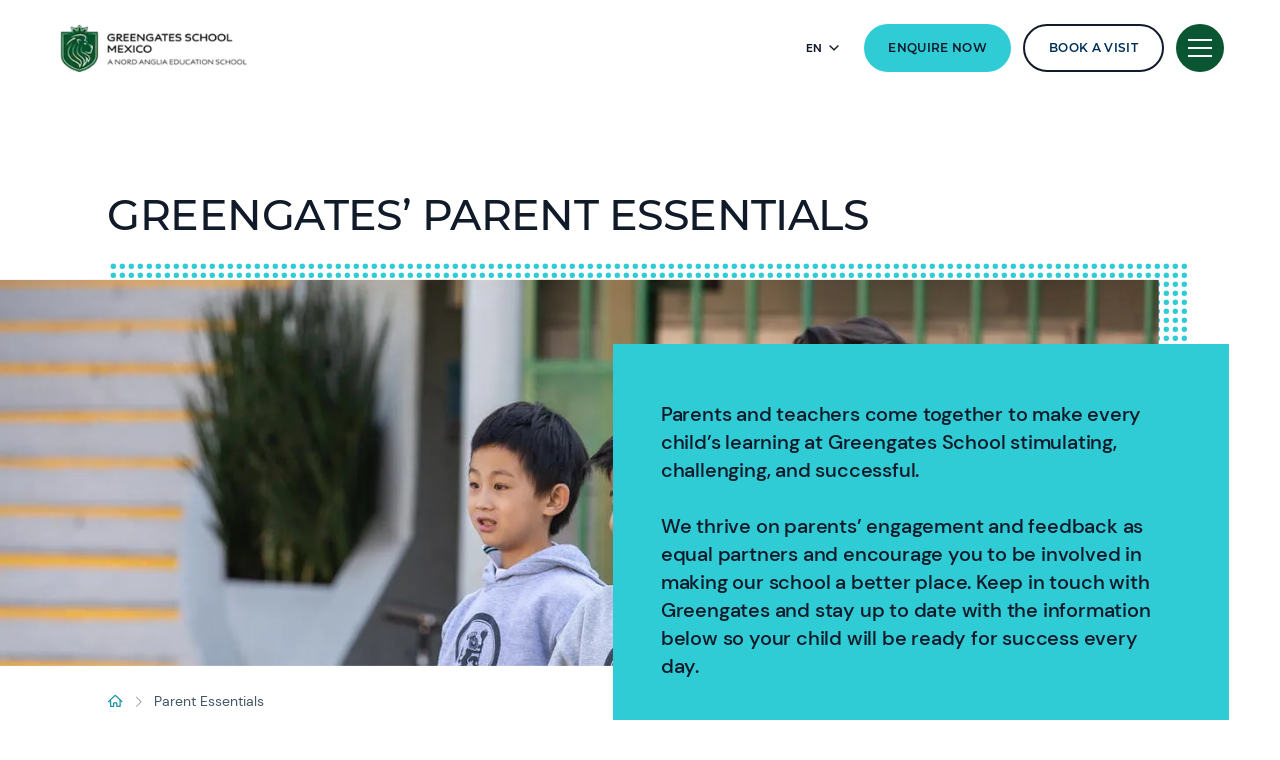

--- FILE ---
content_type: text/html; charset=utf-8
request_url: https://www.greengates.edu.mx/parent-essentials
body_size: 16965
content:
<!DOCTYPE html><html lang="en" class=""><head><script> dataLayer = [ {page_language:'en',host_name:'www.greengates.edu.mx',site_section:'parent_essentials',page_name:'en|parent_essentials',time_of_day:'7:43:07 PM',day_of_week:'wednesday',article_name:'',location_city:'mexico_city',location_country:'mexico',location_region:'americas',site_sub_section:'',page_detail:'',school_name:'greengates_school',day_boarding:'day',peergroup:'superpower',school_section:'parent_essentials',school_sub_section:'',site_build:'rome'} ] </script><script>(function(w,d,s,l,i){w[l]=w[l]||[];w[l].push({'gtm.start': new Date().getTime(),event:'gtm.js'});var f=d.getElementsByTagName(s)[0], j=d.createElement(s),dl=l!='dataLayer'?'&l='+l:'';j.async=true;j.src= 'https://www.googletagmanager.com/gtm.js?id='+i+dl;f.parentNode.insertBefore(j,f); })(window,document,'script','dataLayer','GTM-NRMDKN');</script><script> window.dataLayer = window.dataLayer || []; function getCookie(cname) { let match = document.cookie.match(`(^|;) ?${cname}=([^;]*)(;|$)`); let value = match ? decodeURIComponent(match[2]) : match; try { value = JSON.parse(value); } catch (e) { } return value; } let cookiePolicy = getCookie('cookieConfig'); if (cookiePolicy) { dataLayer.push({ site_build: 'rome', event: 'consentReady', consentStatus: cookiePolicy.analyticsAndAd }) } else { document.addEventListener('operateCookiesPolicy', () => { cookiePolicy = getCookie('cookieConfig'); dataLayer.push({ site_build: 'rome', event: 'consentReady', consentStatus: cookiePolicy.analyticsAndAd }) }) } </script><link rel="preload" href="/static/assets/fonts/Montserrat/Montserrat-Medium.woff2" as="font" type="font/woff2" crossorigin><link rel="preload" href="/static/assets/fonts/DMSans/DMSans-Regular.woff2" as="font" type="font/woff2" crossorigin><meta charset="utf-8"><meta http-equiv="X-UA-Compatible" content="IE=edge"><meta name="referrer" content="same-origin" /><meta name="viewport" content="width=device-width, initial-scale=1.0, maximum-scale=3.0,minimum-scale=1.0"><title>Parent Essentials | Greengates School | Nord Anglia</title><meta name="description" content="Browse the parent essentials at Greengates School Mexico here, including information on key term dates." /><link rel="canonical" href="https://www.greengates.edu.mx/parent-essentials" /><meta property="og:url" content="https://www.greengates.edu.mx/parent-essentials" /><meta property="og:title" content="Parent Essentials | Greengates School | Nord Anglia" /><meta property="og:description" content="Browse the parent essentials at Greengates School Mexico here, including information on key term dates." /><meta property="og:image" content="https://www.greengates.edu.mx/-/media/corporate/social-media/default-image-opengraph.png?rev=253eda5bd2c04136a3c08fc966555015&amp;extension=webp&amp;hash=7421D11AAE28138949418769F0854882" /><meta name="twitter:image" content="https://www.greengates.edu.mx/-/media/corporate/social-media/default-image-opengraph.png?rev=253eda5bd2c04136a3c08fc966555015&amp;extension=webp&amp;hash=7421D11AAE28138949418769F0854882" /><meta name="twitter:card" content="summary_large_image" /><link rel="alternate" href="https://www.greengates.edu.mx/parent-essentials" hreflang="x-default" /><link rel="alternate" href="https://www.greengates.edu.mx/parent-essentials" hreflang="en" /><link rel="alternate" href="https://www.greengates.edu.mx/es/parent-essentials" hreflang="es" /><link rel="shortcut icon" type="image/x-icon" href="/favicon.ico" /><script src="/static/vendor.js?t=1768976663.49509" type="text/javascript" defer></script><link rel="stylesheet" media="print" onload="this.media=&#39;all&#39;" href="/assets/css/rich-text-fonts.css?t=1768976663.49509"><noscript><link rel="stylesheet" href="/assets/css/rich-text-fonts.css?t=1768976663.49509"></noscript><link href="/static/styles.css?t=1768976663.49509" rel="stylesheet" type="text/css" /><link href="/-/media/style-configurator-additional-styles/greengates-en-fontsandcolor.css?rev=abca6bef05024655b6e2a5f491ddb5cc" rel="stylesheet" type="text/css" /></head><body data-contentpath="/Greengates/Home/Parent Essentials" data-pageurl="https://www.greengates.edu.mx/parent-essentials" data-isSchoolSite="True" class="" data-DescendsFrom="False" data-for-map="false"><noscript><iframe src="https://www.googletagmanager.com/ns.html?id=GTM-NRMDKN" height="0" width="0" style="display:none;visibility:hidden"></iframe></noscript><script src="https://cdn.commoninja.com/sdk/latest/commonninja.js" defer></script><div class="commonninja_component pid-199dc9e0-f4cb-48af-9f0f-516c226afdd2"></div><div class="homepage-navigation-container "><div class="homepage-navigation-for-school" data-position="static" data-level="3" data-theme="dark-green" data-search-path="/search"><div class="homepage-navigation-header"><div class="logo-container"><a class="logo-link only-for-datalayer-tracking" aria-label="back to homepage" href="/" data-datalayer="{&quot;event&quot;:&quot;click&quot;,&quot;event_category&quot;:&quot;en|home|parent_essentials_|_greengates_school_|_nord_anglia&quot;,&quot;event_action&quot;:&quot;click&quot;,&quot;event_label&quot;:&quot;parent_essentials|school_logo|navigation&quot;,&quot;event_position&quot;:&quot;navigation&quot;}"><img src="/-/media/greengates/greengates-black.png?h=58&amp;iar=0&amp;w=228&amp;rev=b0ae4b2b93bd41899b4cc7981bc6e914&amp;extension=webp&amp;hash=AC4844D2993411643356721654AC9005" class="logo-desktop lazyload-img" alt="Greengates School Mexico | Nord Anglia - Home" width="228" height="58" lazyload="false" /><img src="/-/media/greengates/greengates-black.png?h=58&amp;iar=0&amp;w=228&amp;rev=b0ae4b2b93bd41899b4cc7981bc6e914&amp;extension=webp&amp;hash=AC4844D2993411643356721654AC9005" class="logo-mobile lazyload-img" alt="Greengates School Mexico | Nord Anglia - Home" width="228" height="58" lazyload="false" /><img data-src="/-/media/greengates/news-events/greengates-invert.png?h=58&amp;iar=0&amp;w=225&amp;rev=be72da4968c84fbc8423a220c985bee5&amp;extension=webp&amp;hash=1536B6DEE065B1A55B72FBE2598F932A" class="lazyload-img logo-desktop-invert" alt="Greengates School Mexico | Nord Anglia - Home" width="225" height="58" /><img data-src="/-/media/greengates/news-events/greengates-invert.png?h=58&amp;iar=0&amp;w=225&amp;rev=be72da4968c84fbc8423a220c985bee5&amp;extension=webp&amp;hash=1536B6DEE065B1A55B72FBE2598F932A" class="lazyload-img logo-mobile-invert" alt="Greengates School Mexico | Nord Anglia - Home" width="225" height="58" /></a></div><div class="btns-container"><div class="all-link-btns-wrapper for-desktop"><div class="language-selector-inline"><button class="language-selector-inline-btn only-for-datalayer-tracking" type="button" data-datalayer="{&quot;event&quot;:&quot;click&quot;,&quot;event_category&quot;:&quot;en|home|parent_essentials_|_greengates_school_|_nord_anglia&quot;,&quot;event_action&quot;:&quot;click&quot;,&quot;event_label&quot;:&quot;parent_essentials|navigation|language_selector_for_desktop&quot;,&quot;event_position&quot;:&quot;navigation&quot;}"><div class="language-selector-inline-text" data-currentLang="" data-contextlang="en" data-simplifiedLang=""> en </div><div class="language-selector-inline-arrow-icon"></div></button><div class="language-selector-inline-list" style="display: none;"><a class="language-selector-inline-item only-for-datalayer-tracking" href="/parent-essentials" data-datalayer="{&quot;event&quot;:&quot;click&quot;,&quot;event_category&quot;:&quot;en|home|parent_essentials_|_greengates_school_|_nord_anglia&quot;,&quot;event_action&quot;:&quot;click&quot;,&quot;event_label&quot;:&quot;parent_essentials|navigation|language_selector_for_desktop|english&quot;,&quot;event_position&quot;:&quot;navigation&quot;}">English</a><a class="language-selector-inline-item only-for-datalayer-tracking" href="/es/parent-essentials" data-datalayer="{&quot;event&quot;:&quot;click&quot;,&quot;event_category&quot;:&quot;en|home|parent_essentials_|_greengates_school_|_nord_anglia&quot;,&quot;event_action&quot;:&quot;click&quot;,&quot;event_label&quot;:&quot;parent_essentials|navigation|language_selector_for_desktop|espa&#241;ol&quot;,&quot;event_position&quot;:&quot;navigation&quot;}">Espa&#241;ol</a></div></div><a class="base-btn enquire-now-btn navy-no-border-link-48 only-for-datalayer-tracking" title="Enquire Now" rel="noopener noreferrer" type="button" href="/admissions/enquiry" data-datalayer="{&quot;event&quot;:&quot;cta_click&quot;,&quot;link_url&quot;:&quot;https://www.greengates.edu.mx/admissions/enquiry&quot;,&quot;location&quot;:&quot;Navigation&quot;,&quot;cta_name&quot;:&quot;Enquire Now&quot;}">Enquire Now</a><a class="base-btn book-a-visit-btn only-for-datalayer-tracking" title="Book a visit" rel="noopener noreferrer" type="button" href="/admissions/book-a-visit" data-datalayer="{&quot;event&quot;:&quot;cta_click&quot;,&quot;link_url&quot;:&quot;https://www.greengates.edu.mx/admissions/book-a-visit&quot;,&quot;location&quot;:&quot;Navigation&quot;,&quot;cta_name&quot;:&quot;Book a visit&quot;}">Book a visit</a></div><button class="header-search-btn only-for-datalayer-tracking" style="display: none;" type="button" data-datalayer="{&quot;event&quot;:&quot;click&quot;,&quot;event_category&quot;:&quot;en|home|parent_essentials_|_greengates_school_|_nord_anglia&quot;,&quot;event_action&quot;:&quot;click&quot;,&quot;event_label&quot;:&quot;parent_essentials|site_search|navigation&quot;,&quot;event_position&quot;:&quot;navigation&quot;}"><div class="header-search-btn-icon"></div></button><button class="menu-btn" aria-label="Site Menu" type="button"><div class="menu-btn-icon"><div class="menu-btn-icon-stripe stripe-1"></div><div class="menu-btn-icon-stripe stripe-2"></div><div class="menu-btn-icon-stripe stripe-3"></div></div></button></div></div><div class="header-bottom-btns-wrapper with-no-desc for-mobile"><div class="all-link-btns-wrapper"><a class="base-btn enquire-now-btn navy-no-border-link-48 only-for-datalayer-tracking" title="Enquire Now" rel="noopener noreferrer" type="button" href="/admissions/enquiry" data-datalayer="{&quot;event&quot;:&quot;cta_click&quot;,&quot;link_url&quot;:&quot;https://www.greengates.edu.mx/admissions/enquiry&quot;,&quot;location&quot;:&quot;Navigation&quot;,&quot;cta_name&quot;:&quot;Enquire Now&quot;}">Enquire Now</a><a class="base-btn book-a-visit-btn only-for-datalayer-tracking" title="Book a visit" rel="noopener noreferrer" type="button" href="/admissions/book-a-visit" data-datalayer="{&quot;event&quot;:&quot;cta_click&quot;,&quot;link_url&quot;:&quot;https://www.greengates.edu.mx/admissions/book-a-visit&quot;,&quot;location&quot;:&quot;Navigation&quot;,&quot;cta_name&quot;:&quot;Book a visit&quot;}">Book a visit</a></div></div><div class="homepage-navigation-menu" style="display: none;"><div class="homepage-navigation-menu-body"><div class="menu-body-container"><div class="search-bar"><button class="menu-search-btn"><div class="menu-search-btn-icon"></div></button><div class="search-bar-panel" style="display: none;"><button class="search-back-btn"><div class="search-back-btn-icon"></div></button><div class="search-input-box"><label class="search-input-label">Search</label><input class="search-input" type="search" placeholder="Search"><button class="search-input-box-icon" type="button"></button></div></div></div><div class="language-selector-mobile"><button class="language-selector-mobile-btn only-for-datalayer-tracking" type="button" data-datalayer="{&quot;event&quot;:&quot;click&quot;,&quot;event_category&quot;:&quot;en|home|parent_essentials_|_greengates_school_|_nord_anglia&quot;,&quot;event_action&quot;:&quot;click&quot;,&quot;event_label&quot;:&quot;parent_essentials|navigation|language_selector_for_mobile&quot;,&quot;event_position&quot;:&quot;navigation&quot;}"><div class="language-selector-mobile-text"> en</div><div class="language-selector-mobile-arrow-icon"></div></button><div class="language-selector-mobile-list" style="display: none;"><a class="language-selector-mobile-item only-for-datalayer-tracking" href="/parent-essentials" rel="noopener noreferrer" data-datalayer="{&quot;event&quot;:&quot;click&quot;,&quot;event_category&quot;:&quot;en|home|parent_essentials_|_greengates_school_|_nord_anglia&quot;,&quot;event_action&quot;:&quot;click&quot;,&quot;event_label&quot;:&quot;parent_essentials|navigation|language_selector_for_mobile|english&quot;,&quot;event_position&quot;:&quot;navigation&quot;}">English</a><a class="language-selector-mobile-item only-for-datalayer-tracking" href="/es/parent-essentials" rel="noopener noreferrer" data-datalayer="{&quot;event&quot;:&quot;click&quot;,&quot;event_category&quot;:&quot;en|home|parent_essentials_|_greengates_school_|_nord_anglia&quot;,&quot;event_action&quot;:&quot;click&quot;,&quot;event_label&quot;:&quot;parent_essentials|navigation|language_selector_for_mobile|espa&#241;ol&quot;,&quot;event_position&quot;:&quot;navigation&quot;}">Espa&#241;ol</a></div></div><div class="nav-main"><ul class="nav-main-list"><li class="nav-main-item"><a class="nav-main-item-link " href="/admissions" rel="noopener noreferrer">Admissions</a><div class="nav-secondary" style="display: none;"><a class="nav-secondary-title" href="/admissions">Admissions</a><ul class="nav-secondary-list"><li class="nav-secondary-item"><a class="nav-secondary-item-link only-for-datalayer-tracking" aria-label="Entry Requirement" rel="noopener noreferrer" href="/admissions/entry-requirements" data-datalayer="{&quot;event&quot;:&quot;menu_link&quot;,&quot;link_text&quot;:&quot;Entry Requirement&quot;,&quot;link_url&quot;:&quot;https://www.greengates.edu.mx/admissions/entry-requirements&quot;,&quot;menu_heading&quot;:&quot;Admissions&quot;,&quot;position&quot;:1}">Entry Requirements</a></li><li class="nav-secondary-item"><a class="nav-secondary-item-link only-for-datalayer-tracking" aria-label="Enquiry Form" rel="noopener noreferrer" href="/admissions/enquiry" data-datalayer="{&quot;event&quot;:&quot;menu_link&quot;,&quot;link_text&quot;:&quot;Enquiry Form&quot;,&quot;link_url&quot;:&quot;https://www.greengates.edu.mx/admissions/enquiry&quot;,&quot;menu_heading&quot;:&quot;Admissions&quot;,&quot;position&quot;:2}">Enquiry</a></li><li class="nav-secondary-item"><a class="nav-secondary-item-link only-for-datalayer-tracking" aria-label="Application" title="Application" rel="noopener noreferrer" href="/admissions/online-application-form" data-datalayer="{&quot;event&quot;:&quot;menu_link&quot;,&quot;link_text&quot;:&quot;Application&quot;,&quot;link_url&quot;:&quot;https://www.greengates.edu.mx/admissions/online-application-form&quot;,&quot;menu_heading&quot;:&quot;Admissions&quot;,&quot;position&quot;:3}">Application</a></li></ul></div></li><li class="nav-main-item"><a class="nav-main-item-link " href="/campus" rel="noopener noreferrer">Our Campus</a><div class="nav-secondary" style="display: none;"><a class="nav-secondary-title" href="/campus">Our campus</a><ul class="nav-secondary-list"><li class="nav-secondary-item"><a class="nav-secondary-item-link only-for-datalayer-tracking" aria-label="Facilities" rel="noopener noreferrer" href="/campus/facilities" data-datalayer="{&quot;event&quot;:&quot;menu_link&quot;,&quot;link_text&quot;:&quot;Facilities&quot;,&quot;link_url&quot;:&quot;https://www.greengates.edu.mx/campus/facilities&quot;,&quot;menu_heading&quot;:&quot;Our Campus&quot;,&quot;position&quot;:1}">Facilities</a></li></ul></div></li><li class="nav-main-item"><a class="nav-main-item-link " href="/academic-excellence" rel="noopener noreferrer">Academic Excellence</a><div class="nav-secondary" style="display: none;"><a class="nav-secondary-title" href="/academic-excellence">Academic excellence</a><ul class="nav-secondary-list"><li class="nav-secondary-item"><a class="nav-secondary-item-link only-for-datalayer-tracking" aria-label="Early Years" rel="noopener noreferrer" href="/academic-excellence/early-years" data-datalayer="{&quot;event&quot;:&quot;menu_link&quot;,&quot;link_text&quot;:&quot;Early Years&quot;,&quot;link_url&quot;:&quot;https://www.greengates.edu.mx/academic-excellence/early-years&quot;,&quot;menu_heading&quot;:&quot;Academic Excellence&quot;,&quot;position&quot;:1}">Early Years</a></li><li class="nav-secondary-item"><a class="nav-secondary-item-link only-for-datalayer-tracking" aria-label="Primary School" rel="noopener noreferrer" href="/academic-excellence/primary-school" data-datalayer="{&quot;event&quot;:&quot;menu_link&quot;,&quot;link_text&quot;:&quot;Primary School&quot;,&quot;link_url&quot;:&quot;https://www.greengates.edu.mx/academic-excellence/primary-school&quot;,&quot;menu_heading&quot;:&quot;Academic Excellence&quot;,&quot;position&quot;:2}">Primary School</a></li><li class="nav-secondary-item"><a class="nav-secondary-item-link only-for-datalayer-tracking" aria-label="Lower Secondary School" rel="noopener noreferrer" href="/academic-excellence/lower-secondary-school" data-datalayer="{&quot;event&quot;:&quot;menu_link&quot;,&quot;link_text&quot;:&quot;Lower Secondary School&quot;,&quot;link_url&quot;:&quot;https://www.greengates.edu.mx/academic-excellence/lower-secondary-school&quot;,&quot;menu_heading&quot;:&quot;Academic Excellence&quot;,&quot;position&quot;:3}">Lower Secondary School</a></li><li class="nav-secondary-item"><a class="nav-secondary-item-link only-for-datalayer-tracking" aria-label="National Programme" rel="noopener noreferrer" href="/academic-excellence/national-programme" data-datalayer="{&quot;event&quot;:&quot;menu_link&quot;,&quot;link_text&quot;:&quot;National Programme&quot;,&quot;link_url&quot;:&quot;https://www.greengates.edu.mx/academic-excellence/national-programme&quot;,&quot;menu_heading&quot;:&quot;Academic Excellence&quot;,&quot;position&quot;:4}">National Programme</a></li><li class="nav-secondary-item"><a class="nav-secondary-item-link only-for-datalayer-tracking" aria-label="National vs International Explainer" rel="noopener noreferrer" href="/academic-excellence/national-vs-international-explainer" data-datalayer="{&quot;event&quot;:&quot;menu_link&quot;,&quot;link_text&quot;:&quot;National vs International Explainer&quot;,&quot;link_url&quot;:&quot;https://www.greengates.edu.mx/academic-excellence/national-vs-international-explainer&quot;,&quot;menu_heading&quot;:&quot;Academic Excellence&quot;,&quot;position&quot;:5}">National vs International Explainer</a></li><li class="nav-secondary-item"><a class="nav-secondary-item-link only-for-datalayer-tracking" aria-label="How We Teach" rel="noopener noreferrer" href="/academic-excellence/how-we-teach" data-datalayer="{&quot;event&quot;:&quot;menu_link&quot;,&quot;link_text&quot;:&quot;How We Teach&quot;,&quot;link_url&quot;:&quot;https://www.greengates.edu.mx/academic-excellence/how-we-teach&quot;,&quot;menu_heading&quot;:&quot;Academic Excellence&quot;,&quot;position&quot;:6}">How We Teach</a></li></ul></div></li><li class="nav-main-item"><a class="nav-main-item-link " href="/outstanding-experiences" rel="noopener noreferrer">Beyond The Classroom</a><div class="nav-secondary" style="display: none;"><a class="nav-secondary-title" href="/outstanding-experiences">Beyond The Classroom</a><ul class="nav-secondary-list"><li class="nav-secondary-item"><a class="nav-secondary-item-link only-for-datalayer-tracking" aria-label="Our collaborations" rel="noopener noreferrer" href="/collaborations" data-datalayer="{&quot;event&quot;:&quot;menu_link&quot;,&quot;link_text&quot;:&quot;Our collaborations&quot;,&quot;link_url&quot;:&quot;https://www.greengates.edu.mx/collaborations&quot;,&quot;menu_heading&quot;:&quot;Beyond The Classroom&quot;,&quot;position&quot;:1}">Collaborations</a></li><li class="nav-secondary-item"><a class="nav-secondary-item-link only-for-datalayer-tracking" aria-label="Physical Education" rel="noopener noreferrer" href="/outstanding-experiences/physical-education" data-datalayer="{&quot;event&quot;:&quot;menu_link&quot;,&quot;link_text&quot;:&quot;Physical Education&quot;,&quot;link_url&quot;:&quot;https://www.greengates.edu.mx/outstanding-experiences/physical-education&quot;,&quot;menu_heading&quot;:&quot;Beyond The Classroom&quot;,&quot;position&quot;:2}">Physical Education</a></li><li class="nav-secondary-item"><a class="nav-secondary-item-link only-for-datalayer-tracking" aria-label="Our social purpose" rel="noopener noreferrer" href="/outstanding-experiences/social-purpose" data-datalayer="{&quot;event&quot;:&quot;menu_link&quot;,&quot;link_text&quot;:&quot;Our social purpose&quot;,&quot;link_url&quot;:&quot;https://www.greengates.edu.mx/outstanding-experiences/social-purpose&quot;,&quot;menu_heading&quot;:&quot;Beyond The Classroom&quot;,&quot;position&quot;:3}">Social purpose</a></li><li class="nav-secondary-item"><a class="nav-secondary-item-link only-for-datalayer-tracking" aria-label="The Arts" rel="noopener noreferrer" href="/outstanding-experiences/the-arts" data-datalayer="{&quot;event&quot;:&quot;menu_link&quot;,&quot;link_text&quot;:&quot;The Arts&quot;,&quot;link_url&quot;:&quot;https://www.greengates.edu.mx/outstanding-experiences/the-arts&quot;,&quot;menu_heading&quot;:&quot;Beyond The Classroom&quot;,&quot;position&quot;:4}">The Arts</a></li></ul></div></li></ul><ul class="fixed-navigation-wrapper"><li class="fixed-navigation-title">Discover more</li><li class="fixed-navigation-list"><a class="only-for-datalayer-tracking" aria-label="Apply Now" title="Apply Now" rel="noopener noreferrer" href="/admissions/online-application-form" data-datalayer="{&quot;event&quot;:&quot;menu_link&quot;,&quot;link_text&quot;:&quot;Apply Now&quot;,&quot;link_url&quot;:&quot;https://www.greengates.edu.mx/admissions/online-application-form&quot;,&quot;menu_heading&quot;:&quot;Discover more&quot;,&quot;position&quot;:1}">Apply Now</a></li><li class="fixed-navigation-list"><a class="only-for-datalayer-tracking" aria-label="FAQs" rel="noopener noreferrer" href="/faqs" data-datalayer="{&quot;event&quot;:&quot;menu_link&quot;,&quot;link_text&quot;:&quot;FAQs&quot;,&quot;link_url&quot;:&quot;https://www.greengates.edu.mx/faqs&quot;,&quot;menu_heading&quot;:&quot;Discover more&quot;,&quot;position&quot;:2}">FAQs</a></li><li class="fixed-navigation-list"><a class="only-for-datalayer-tracking" aria-label="Parent Essentials" rel="noopener noreferrer" href="/parent-essentials" data-datalayer="{&quot;event&quot;:&quot;menu_link&quot;,&quot;link_text&quot;:&quot;Parent Essentials&quot;,&quot;link_url&quot;:&quot;https://www.greengates.edu.mx/parent-essentials&quot;,&quot;menu_heading&quot;:&quot;Discover more&quot;,&quot;position&quot;:3}">Parent Essentials</a></li><li class="fixed-navigation-list"><a class="only-for-datalayer-tracking" aria-label="Careers" rel="noopener noreferrer" href="/careers" data-datalayer="{&quot;event&quot;:&quot;menu_link&quot;,&quot;link_text&quot;:&quot;Careers&quot;,&quot;link_url&quot;:&quot;https://www.greengates.edu.mx/careers&quot;,&quot;menu_heading&quot;:&quot;Discover more&quot;,&quot;position&quot;:4}">Careers</a></li><li class="fixed-navigation-list"><a class="only-for-datalayer-tracking" aria-label="News" rel="noopener noreferrer" href="/news" data-datalayer="{&quot;event&quot;:&quot;menu_link&quot;,&quot;link_text&quot;:&quot;News&quot;,&quot;link_url&quot;:&quot;https://www.greengates.edu.mx/news&quot;,&quot;menu_heading&quot;:&quot;Discover more&quot;,&quot;position&quot;:5}">News</a></li><li class="fixed-navigation-list"><a class="only-for-datalayer-tracking" aria-label="About Our School" rel="noopener noreferrer" href="/about-us" data-datalayer="{&quot;event&quot;:&quot;menu_link&quot;,&quot;link_text&quot;:&quot;About Our School&quot;,&quot;link_url&quot;:&quot;https://www.greengates.edu.mx/about-us&quot;,&quot;menu_heading&quot;:&quot;Discover more&quot;,&quot;position&quot;:6}">About Us</a></li><li class="fixed-navigation-list"><a class="only-for-datalayer-tracking" aria-label="Virtual Tour" target="_blank" title="default" rel="noopener noreferrer" href="https://guiap.com/360/greengates/" data-datalayer="{&quot;event&quot;:&quot;menu_link&quot;,&quot;link_text&quot;:&quot;Virtual Tour&quot;,&quot;link_url&quot;:&quot;https://guiap.com/360/greengates/&quot;,&quot;menu_heading&quot;:&quot;Discover more&quot;,&quot;position&quot;:7}">Virtual Tour</a></li></ul></div></div></div><div class="homepage-navigation-bottom-link"><div class="navigation-bottom-link-container"><a href="https://www.nordangliaeducation.com/?site=school-greengates&amp;lang=en" target="" rel="noopener noreferrer" data-datalayer="{&quot;event&quot;:&quot;banner_click&quot;,&quot;banner_name&quot;:&quot;Part of the Nord Anglia Education family&quot;,&quot;banner_selection&quot;:&quot;Navigation&quot;}" class="corporate-link only-for-datalayer-tracking"><div class="corporate-link-text">Part of the Nord Anglia Education family</div><div class="corporate-link-icon"></div></a></div></div></div></div><div class="homepage-navigation-for-school" data-position="fixed" data-level="3" data-theme="dark-green" style="display: none;" data-search-path="/search"><div class="homepage-navigation-header"><div class="logo-container"><a class="logo-link only-for-datalayer-tracking" aria-label="back to homepage" href="/" data-datalayer="{&quot;event&quot;:&quot;click&quot;,&quot;event_category&quot;:&quot;en|home|parent_essentials_|_greengates_school_|_nord_anglia&quot;,&quot;event_action&quot;:&quot;click&quot;,&quot;event_label&quot;:&quot;parent_essentials|school_logo|navigation&quot;,&quot;event_position&quot;:&quot;navigation&quot;}"><img src="/-/media/greengates/greengates-black.png?h=58&amp;iar=0&amp;w=228&amp;rev=b0ae4b2b93bd41899b4cc7981bc6e914&amp;extension=webp&amp;hash=AC4844D2993411643356721654AC9005" class="logo-desktop lazyload-img" alt="Greengates School Mexico | Nord Anglia - Home" width="228" height="58" lazyload="false" /><img src="/-/media/greengates/greengates-black.png?h=58&amp;iar=0&amp;w=228&amp;rev=b0ae4b2b93bd41899b4cc7981bc6e914&amp;extension=webp&amp;hash=AC4844D2993411643356721654AC9005" class="logo-mobile lazyload-img" alt="Greengates School Mexico | Nord Anglia - Home" width="228" height="58" lazyload="false" /><img data-src="/-/media/greengates/news-events/greengates-invert.png?h=58&amp;iar=0&amp;w=225&amp;rev=be72da4968c84fbc8423a220c985bee5&amp;extension=webp&amp;hash=1536B6DEE065B1A55B72FBE2598F932A" class="lazyload-img logo-desktop-invert" alt="Greengates School Mexico | Nord Anglia - Home" width="225" height="58" /><img data-src="/-/media/greengates/news-events/greengates-invert.png?h=58&amp;iar=0&amp;w=225&amp;rev=be72da4968c84fbc8423a220c985bee5&amp;extension=webp&amp;hash=1536B6DEE065B1A55B72FBE2598F932A" class="lazyload-img logo-mobile-invert" alt="Greengates School Mexico | Nord Anglia - Home" width="225" height="58" /></a></div><div class="btns-container"><div class="all-link-btns-wrapper for-desktop"><div class="language-selector-inline"><button class="language-selector-inline-btn only-for-datalayer-tracking" type="button" data-datalayer="{&quot;event&quot;:&quot;click&quot;,&quot;event_category&quot;:&quot;en|home|parent_essentials_|_greengates_school_|_nord_anglia&quot;,&quot;event_action&quot;:&quot;click&quot;,&quot;event_label&quot;:&quot;parent_essentials|navigation|language_selector_for_desktop&quot;,&quot;event_position&quot;:&quot;navigation&quot;}"><div class="language-selector-inline-text" data-currentLang="" data-contextlang="en" data-simplifiedLang=""> en </div><div class="language-selector-inline-arrow-icon"></div></button><div class="language-selector-inline-list" style="display: none;"><a class="language-selector-inline-item only-for-datalayer-tracking" href="/parent-essentials" data-datalayer="{&quot;event&quot;:&quot;click&quot;,&quot;event_category&quot;:&quot;en|home|parent_essentials_|_greengates_school_|_nord_anglia&quot;,&quot;event_action&quot;:&quot;click&quot;,&quot;event_label&quot;:&quot;parent_essentials|navigation|language_selector_for_desktop|english&quot;,&quot;event_position&quot;:&quot;navigation&quot;}">English</a><a class="language-selector-inline-item only-for-datalayer-tracking" href="/es/parent-essentials" data-datalayer="{&quot;event&quot;:&quot;click&quot;,&quot;event_category&quot;:&quot;en|home|parent_essentials_|_greengates_school_|_nord_anglia&quot;,&quot;event_action&quot;:&quot;click&quot;,&quot;event_label&quot;:&quot;parent_essentials|navigation|language_selector_for_desktop|espa&#241;ol&quot;,&quot;event_position&quot;:&quot;navigation&quot;}">Espa&#241;ol</a></div></div><a class="base-btn enquire-now-btn navy-no-border-link-48 only-for-datalayer-tracking" title="Enquire Now" rel="noopener noreferrer" href="/admissions/enquiry" data-datalayer="{&quot;event&quot;:&quot;cta_click&quot;,&quot;link_url&quot;:&quot;https://www.greengates.edu.mx/admissions/enquiry&quot;,&quot;location&quot;:&quot;Navigation&quot;,&quot;cta_name&quot;:&quot;Enquire Now&quot;}">Enquire Now</a><a class="base-btn book-a-visit-btn only-for-datalayer-tracking" title="Book a visit" rel="noopener noreferrer" type="button" href="/admissions/book-a-visit" data-datalayer="{&quot;event&quot;:&quot;cta_click&quot;,&quot;link_url&quot;:&quot;https://www.greengates.edu.mx/admissions/book-a-visit&quot;,&quot;location&quot;:&quot;Navigation&quot;,&quot;cta_name&quot;:&quot;Book a visit&quot;}">Book a visit</a></div><button class="header-search-btn only-for-datalayer-tracking" style="display: none;" type="button" data-datalayer="{&quot;event&quot;:&quot;click&quot;,&quot;event_category&quot;:&quot;en|home|parent_essentials_|_greengates_school_|_nord_anglia&quot;,&quot;event_action&quot;:&quot;click&quot;,&quot;event_label&quot;:&quot;parent_essentials|site_search|navigation&quot;,&quot;event_position&quot;:&quot;navigation&quot;}"><div class="header-search-btn-icon"></div></button><button class="menu-btn" aria-label="Site Menu" type="button"><div class='menu-btn-icon'><div class="menu-btn-icon-stripe stripe-1"></div><div class="menu-btn-icon-stripe stripe-2"></div><div class="menu-btn-icon-stripe stripe-3"></div></div></button></div></div><div class="header-bottom-btns-wrapper with-no-desc for-mobile"><div class="all-link-btns-wrapper"><a class="base-btn enquire-now-btn navy-no-border-link-48 only-for-datalayer-tracking" title="Enquire Now" rel="noopener noreferrer" type="button" href="/admissions/enquiry" data-datalayer="{&quot;event&quot;:&quot;cta_click&quot;,&quot;link_url&quot;:&quot;https://www.greengates.edu.mx/admissions/enquiry&quot;,&quot;location&quot;:&quot;Navigation&quot;,&quot;cta_name&quot;:&quot;Enquire Now&quot;}">Enquire Now</a><a class="base-btn book-a-visit-btn only-for-datalayer-tracking" title="Book a visit" rel="noopener noreferrer" type="button" href="/admissions/book-a-visit" data-datalayer="{&quot;event&quot;:&quot;cta_click&quot;,&quot;link_url&quot;:&quot;https://www.greengates.edu.mx/admissions/book-a-visit&quot;,&quot;location&quot;:&quot;Navigation&quot;,&quot;cta_name&quot;:&quot;Book a visit&quot;}">Book a visit</a></div></div><div class="homepage-navigation-menu" style="display: none;"><div class="homepage-navigation-menu-body"><div class="menu-body-container"><div class="search-bar"><button class="menu-search-btn"><div class="menu-search-btn-icon"></div></button><div class="search-bar-panel" style="display: none;"><button class="search-back-btn"><div class="search-back-btn-icon"></div></button><div class="search-input-box"><label class="search-input-label">Search</label><input class="search-input" type="search" placeholder="Search"><button class="search-input-box-icon" type="button"></button></div></div></div><div class="language-selector-mobile"><button class="language-selector-mobile-btn only-for-datalayer-tracking" type="button" data-datalayer="{&quot;event&quot;:&quot;click&quot;,&quot;event_category&quot;:&quot;en|home|parent_essentials_|_greengates_school_|_nord_anglia&quot;,&quot;event_action&quot;:&quot;click&quot;,&quot;event_label&quot;:&quot;parent_essentials|navigation|language_selector_for_mobile&quot;,&quot;event_position&quot;:&quot;navigation&quot;}"><div class="language-selector-mobile-text"> en</div><div class="language-selector-mobile-arrow-icon"></div></button><div class="language-selector-mobile-list" style="display: none;"><a class="language-selector-mobile-item only-for-datalayer-tracking" href="/parent-essentials" rel="noopener noreferrer" data-datalayer="{&quot;event&quot;:&quot;click&quot;,&quot;event_category&quot;:&quot;en|home|parent_essentials_|_greengates_school_|_nord_anglia&quot;,&quot;event_action&quot;:&quot;click&quot;,&quot;event_label&quot;:&quot;parent_essentials|navigation|language_selector_for_mobile|english&quot;,&quot;event_position&quot;:&quot;navigation&quot;}">English</a><a class="language-selector-mobile-item only-for-datalayer-tracking" href="/es/parent-essentials" rel="noopener noreferrer" data-datalayer="{&quot;event&quot;:&quot;click&quot;,&quot;event_category&quot;:&quot;en|home|parent_essentials_|_greengates_school_|_nord_anglia&quot;,&quot;event_action&quot;:&quot;click&quot;,&quot;event_label&quot;:&quot;parent_essentials|navigation|language_selector_for_mobile|espa&#241;ol&quot;,&quot;event_position&quot;:&quot;navigation&quot;}">Espa&#241;ol</a></div></div><div class="nav-main"><ul class="nav-main-list"><li class="nav-main-item"><a class="nav-main-item-link " href="/admissions" rel="noopener noreferrer">Admissions</a><div class="nav-secondary" style="display: none;"><a class="nav-secondary-title" href="/admissions">Admissions</a><ul class="nav-secondary-list"><li class="nav-secondary-item"><a class="nav-secondary-item-link only-for-datalayer-tracking" aria-label="Entry Requirement" rel="noopener noreferrer" href="/admissions/entry-requirements" data-datalayer="{&quot;event&quot;:&quot;menu_link&quot;,&quot;link_text&quot;:&quot;Entry Requirement&quot;,&quot;link_url&quot;:&quot;https://www.greengates.edu.mx/admissions/entry-requirements&quot;,&quot;menu_heading&quot;:&quot;Admissions&quot;,&quot;position&quot;:1}">Entry Requirements</a></li><li class="nav-secondary-item"><a class="nav-secondary-item-link only-for-datalayer-tracking" aria-label="Enquiry Form" rel="noopener noreferrer" href="/admissions/enquiry" data-datalayer="{&quot;event&quot;:&quot;menu_link&quot;,&quot;link_text&quot;:&quot;Enquiry Form&quot;,&quot;link_url&quot;:&quot;https://www.greengates.edu.mx/admissions/enquiry&quot;,&quot;menu_heading&quot;:&quot;Admissions&quot;,&quot;position&quot;:2}">Enquiry</a></li><li class="nav-secondary-item"><a class="nav-secondary-item-link only-for-datalayer-tracking" aria-label="Application" title="Application" rel="noopener noreferrer" href="/admissions/online-application-form" data-datalayer="{&quot;event&quot;:&quot;menu_link&quot;,&quot;link_text&quot;:&quot;Application&quot;,&quot;link_url&quot;:&quot;https://www.greengates.edu.mx/admissions/online-application-form&quot;,&quot;menu_heading&quot;:&quot;Admissions&quot;,&quot;position&quot;:3}">Application</a></li></ul></div></li><li class="nav-main-item"><a class="nav-main-item-link " href="/campus" rel="noopener noreferrer">Our Campus</a><div class="nav-secondary" style="display: none;"><a class="nav-secondary-title" href="/campus">Our campus</a><ul class="nav-secondary-list"><li class="nav-secondary-item"><a class="nav-secondary-item-link only-for-datalayer-tracking" aria-label="Facilities" rel="noopener noreferrer" href="/campus/facilities" data-datalayer="{&quot;event&quot;:&quot;menu_link&quot;,&quot;link_text&quot;:&quot;Facilities&quot;,&quot;link_url&quot;:&quot;https://www.greengates.edu.mx/campus/facilities&quot;,&quot;menu_heading&quot;:&quot;Our Campus&quot;,&quot;position&quot;:1}">Facilities</a></li></ul></div></li><li class="nav-main-item"><a class="nav-main-item-link " href="/academic-excellence" rel="noopener noreferrer">Academic Excellence</a><div class="nav-secondary" style="display: none;"><a class="nav-secondary-title" href="/academic-excellence">Academic excellence</a><ul class="nav-secondary-list"><li class="nav-secondary-item"><a class="nav-secondary-item-link only-for-datalayer-tracking" aria-label="Early Years" rel="noopener noreferrer" href="/academic-excellence/early-years" data-datalayer="{&quot;event&quot;:&quot;menu_link&quot;,&quot;link_text&quot;:&quot;Early Years&quot;,&quot;link_url&quot;:&quot;https://www.greengates.edu.mx/academic-excellence/early-years&quot;,&quot;menu_heading&quot;:&quot;Academic Excellence&quot;,&quot;position&quot;:1}">Early Years</a></li><li class="nav-secondary-item"><a class="nav-secondary-item-link only-for-datalayer-tracking" aria-label="Primary School" rel="noopener noreferrer" href="/academic-excellence/primary-school" data-datalayer="{&quot;event&quot;:&quot;menu_link&quot;,&quot;link_text&quot;:&quot;Primary School&quot;,&quot;link_url&quot;:&quot;https://www.greengates.edu.mx/academic-excellence/primary-school&quot;,&quot;menu_heading&quot;:&quot;Academic Excellence&quot;,&quot;position&quot;:2}">Primary School</a></li><li class="nav-secondary-item"><a class="nav-secondary-item-link only-for-datalayer-tracking" aria-label="Lower Secondary School" rel="noopener noreferrer" href="/academic-excellence/lower-secondary-school" data-datalayer="{&quot;event&quot;:&quot;menu_link&quot;,&quot;link_text&quot;:&quot;Lower Secondary School&quot;,&quot;link_url&quot;:&quot;https://www.greengates.edu.mx/academic-excellence/lower-secondary-school&quot;,&quot;menu_heading&quot;:&quot;Academic Excellence&quot;,&quot;position&quot;:3}">Lower Secondary School</a></li><li class="nav-secondary-item"><a class="nav-secondary-item-link only-for-datalayer-tracking" aria-label="National Programme" rel="noopener noreferrer" href="/academic-excellence/national-programme" data-datalayer="{&quot;event&quot;:&quot;menu_link&quot;,&quot;link_text&quot;:&quot;National Programme&quot;,&quot;link_url&quot;:&quot;https://www.greengates.edu.mx/academic-excellence/national-programme&quot;,&quot;menu_heading&quot;:&quot;Academic Excellence&quot;,&quot;position&quot;:4}">National Programme</a></li><li class="nav-secondary-item"><a class="nav-secondary-item-link only-for-datalayer-tracking" aria-label="National vs International Explainer" rel="noopener noreferrer" href="/academic-excellence/national-vs-international-explainer" data-datalayer="{&quot;event&quot;:&quot;menu_link&quot;,&quot;link_text&quot;:&quot;National vs International Explainer&quot;,&quot;link_url&quot;:&quot;https://www.greengates.edu.mx/academic-excellence/national-vs-international-explainer&quot;,&quot;menu_heading&quot;:&quot;Academic Excellence&quot;,&quot;position&quot;:5}">National vs International Explainer</a></li><li class="nav-secondary-item"><a class="nav-secondary-item-link only-for-datalayer-tracking" aria-label="How We Teach" rel="noopener noreferrer" href="/academic-excellence/how-we-teach" data-datalayer="{&quot;event&quot;:&quot;menu_link&quot;,&quot;link_text&quot;:&quot;How We Teach&quot;,&quot;link_url&quot;:&quot;https://www.greengates.edu.mx/academic-excellence/how-we-teach&quot;,&quot;menu_heading&quot;:&quot;Academic Excellence&quot;,&quot;position&quot;:6}">How We Teach</a></li></ul></div></li><li class="nav-main-item"><a class="nav-main-item-link " href="/outstanding-experiences" rel="noopener noreferrer">Beyond The Classroom</a><div class="nav-secondary" style="display: none;"><a class="nav-secondary-title" href="/outstanding-experiences">Beyond The Classroom</a><ul class="nav-secondary-list"><li class="nav-secondary-item"><a class="nav-secondary-item-link only-for-datalayer-tracking" aria-label="Our collaborations" rel="noopener noreferrer" href="/collaborations" data-datalayer="{&quot;event&quot;:&quot;menu_link&quot;,&quot;link_text&quot;:&quot;Our collaborations&quot;,&quot;link_url&quot;:&quot;https://www.greengates.edu.mx/collaborations&quot;,&quot;menu_heading&quot;:&quot;Beyond The Classroom&quot;,&quot;position&quot;:1}">Collaborations</a></li><li class="nav-secondary-item"><a class="nav-secondary-item-link only-for-datalayer-tracking" aria-label="Physical Education" rel="noopener noreferrer" href="/outstanding-experiences/physical-education" data-datalayer="{&quot;event&quot;:&quot;menu_link&quot;,&quot;link_text&quot;:&quot;Physical Education&quot;,&quot;link_url&quot;:&quot;https://www.greengates.edu.mx/outstanding-experiences/physical-education&quot;,&quot;menu_heading&quot;:&quot;Beyond The Classroom&quot;,&quot;position&quot;:2}">Physical Education</a></li><li class="nav-secondary-item"><a class="nav-secondary-item-link only-for-datalayer-tracking" aria-label="Our social purpose" rel="noopener noreferrer" href="/outstanding-experiences/social-purpose" data-datalayer="{&quot;event&quot;:&quot;menu_link&quot;,&quot;link_text&quot;:&quot;Our social purpose&quot;,&quot;link_url&quot;:&quot;https://www.greengates.edu.mx/outstanding-experiences/social-purpose&quot;,&quot;menu_heading&quot;:&quot;Beyond The Classroom&quot;,&quot;position&quot;:3}">Social purpose</a></li><li class="nav-secondary-item"><a class="nav-secondary-item-link only-for-datalayer-tracking" aria-label="The Arts" rel="noopener noreferrer" href="/outstanding-experiences/the-arts" data-datalayer="{&quot;event&quot;:&quot;menu_link&quot;,&quot;link_text&quot;:&quot;The Arts&quot;,&quot;link_url&quot;:&quot;https://www.greengates.edu.mx/outstanding-experiences/the-arts&quot;,&quot;menu_heading&quot;:&quot;Beyond The Classroom&quot;,&quot;position&quot;:4}">The Arts</a></li></ul></div></li></ul><ul class="fixed-navigation-wrapper"><li class="fixed-navigation-title">Discover more</li><li class="fixed-navigation-list"><a class="only-for-datalayer-tracking" aria-label="Apply Now" title="Apply Now" rel="noopener noreferrer" href="/admissions/online-application-form" data-datalayer="{&quot;event&quot;:&quot;menu_link&quot;,&quot;link_text&quot;:&quot;Apply Now&quot;,&quot;link_url&quot;:&quot;https://www.greengates.edu.mx/admissions/online-application-form&quot;,&quot;menu_heading&quot;:&quot;Discover more&quot;,&quot;position&quot;:1}">Apply Now</a></li><li class="fixed-navigation-list"><a class="only-for-datalayer-tracking" aria-label="FAQs" rel="noopener noreferrer" href="/faqs" data-datalayer="{&quot;event&quot;:&quot;menu_link&quot;,&quot;link_text&quot;:&quot;FAQs&quot;,&quot;link_url&quot;:&quot;https://www.greengates.edu.mx/faqs&quot;,&quot;menu_heading&quot;:&quot;Discover more&quot;,&quot;position&quot;:2}">FAQs</a></li><li class="fixed-navigation-list"><a class="only-for-datalayer-tracking" aria-label="Parent Essentials" rel="noopener noreferrer" href="/parent-essentials" data-datalayer="{&quot;event&quot;:&quot;menu_link&quot;,&quot;link_text&quot;:&quot;Parent Essentials&quot;,&quot;link_url&quot;:&quot;https://www.greengates.edu.mx/parent-essentials&quot;,&quot;menu_heading&quot;:&quot;Discover more&quot;,&quot;position&quot;:3}">Parent Essentials</a></li><li class="fixed-navigation-list"><a class="only-for-datalayer-tracking" aria-label="Careers" rel="noopener noreferrer" href="/careers" data-datalayer="{&quot;event&quot;:&quot;menu_link&quot;,&quot;link_text&quot;:&quot;Careers&quot;,&quot;link_url&quot;:&quot;https://www.greengates.edu.mx/careers&quot;,&quot;menu_heading&quot;:&quot;Discover more&quot;,&quot;position&quot;:4}">Careers</a></li><li class="fixed-navigation-list"><a class="only-for-datalayer-tracking" aria-label="News" rel="noopener noreferrer" href="/news" data-datalayer="{&quot;event&quot;:&quot;menu_link&quot;,&quot;link_text&quot;:&quot;News&quot;,&quot;link_url&quot;:&quot;https://www.greengates.edu.mx/news&quot;,&quot;menu_heading&quot;:&quot;Discover more&quot;,&quot;position&quot;:5}">News</a></li><li class="fixed-navigation-list"><a class="only-for-datalayer-tracking" aria-label="About Our School" rel="noopener noreferrer" href="/about-us" data-datalayer="{&quot;event&quot;:&quot;menu_link&quot;,&quot;link_text&quot;:&quot;About Our School&quot;,&quot;link_url&quot;:&quot;https://www.greengates.edu.mx/about-us&quot;,&quot;menu_heading&quot;:&quot;Discover more&quot;,&quot;position&quot;:6}">About Us</a></li><li class="fixed-navigation-list"><a class="only-for-datalayer-tracking" aria-label="Virtual Tour" target="_blank" title="default" rel="noopener noreferrer" href="https://guiap.com/360/greengates/" data-datalayer="{&quot;event&quot;:&quot;menu_link&quot;,&quot;link_text&quot;:&quot;Virtual Tour&quot;,&quot;link_url&quot;:&quot;https://guiap.com/360/greengates/&quot;,&quot;menu_heading&quot;:&quot;Discover more&quot;,&quot;position&quot;:7}">Virtual Tour</a></li></ul></div></div></div><div class="homepage-navigation-bottom-link"><div class="navigation-bottom-link-container"><a href="https://www.nordangliaeducation.com/?site=school-greengates&amp;lang=en" target="" rel="noopener noreferrer" data-datalayer="{&quot;event&quot;:&quot;banner_click&quot;,&quot;banner_name&quot;:&quot;Part of the Nord Anglia Education family&quot;,&quot;banner_selection&quot;:&quot;Navigation&quot;}" class="corporate-link only-for-datalayer-tracking"><div class="corporate-link-text">Part of the Nord Anglia Education family</div><div class="corporate-link-icon"></div></a></div></div></div></div></div><section id="0109ea08-f3e4-40a8-82c5-8f7f3cbaec32-b972e34e" class="tertiary-header "><div class="tertiary-header-title-wrapper"><h1 class="tertiary-header-title">GREENGATES’ PARENT ESSENTIALS</h1></div><div class="tertiary-header-img-wrapper"><div class="bg-grid"><div class="hero"><img src="/-/media/aprimo/d/d/dda510ae44c441cd93e3afd3015324bf/greengates_mexico_february_2023-223_gg_parentess_terheader_1317x439_1.jpg?h=439&amp;iar=0&amp;w=1317&amp;rev=e357b697bae74bbf87a27673d9585f3c&amp;extension=webp&amp;hash=30DE8327C6111FD19E4544936A4D5800" alt="GREENGATES_Mexico_February_2023-223" width="1317" height="439" lazyload="false" /></div></div></div><div class="text-block"> Parents and teachers come together to make every child&rsquo;s learning at Greengates School stimulating, challenging, and successful.&nbsp;<br /><br /> We thrive on parents&rsquo; engagement and feedback as equal partners and encourage you to be involved in making our school a better place. Keep in touch with Greengates and stay up to date with the information below so your child will be ready for success every day. </div><div class="tertiary-header-breadcrumb"><nav aria-label="breadcrumb" class="breadCrumbs "><ol><li class="breadCrumbs_item breadCrumbs_item-previous"><a href="/" class="only-for-datalayer-tracking" data-datalayer="{&quot;event&quot;:&quot;click&quot;,&quot;event_category&quot;:&quot;en|home|parent_essentials_|_greengates_school_|_nord_anglia&quot;,&quot;event_action&quot;:&quot;click&quot;,&quot;event_label&quot;:&quot;navigation|breadcrumbs&quot;,&quot;event_position&quot;:&quot;center&quot;}"><span class="breadCrumbs__home icon-home"></span></a></li><li class="breadCrumbs_item breadCrumbs_item-last"><span class="icon-right-open-big"></span><a class="only-for-datalayer-tracking" data-datalayer="{&quot;event&quot;:&quot;click&quot;,&quot;event_category&quot;:&quot;en|home|parent_essentials_|_greengates_school_|_nord_anglia&quot;,&quot;event_action&quot;:&quot;click&quot;,&quot;event_label&quot;:&quot;navigation|breadcrumbs|parent_essentials&quot;,&quot;event_position&quot;:&quot;center&quot;}">Parent Essentials</a></li></ol></nav></div></section><div id="3c210f25-9797-4141-a97e-647d1ec05aec-1dd293cf" class="small-text-and-image " data-align="right" data-icon-type="2"><div class="component-content"><div class="small-text-and-image-row"><div class="image-part-col"><div class="image-part "><div class="image-wrapper"><img data-src="/-/media/aprimo/6/d/6dc0ed0d5da94861a132afd301521c3b/greengates_mexico_february_2023-99_calendar.jpg?h=474&amp;iar=0&amp;w=474&amp;rev=f05d73fa0be74459b1c3482366e0dbe9&amp;extension=webp&amp;hash=305F9C17B54631E8F91D3E60AB11BAC3" class="lazyload-img image" alt="GREENGATES_Mexico_February_2023-99" width="474" height="474" DisableWebEdit="True" /></div><div class="pattern"></div></div></div><div class="text-part-col"><div class="text-part"><h3 class="title">KEY DATES OF THE 2024–25 SCHOOL YEAR</h3><div class="body-copy"><p><span style="line-height: 107%;">Here are the most important dates in the upcoming school year for your family calendar.</span></p></div><a class="base-btn transparent-titles-border-link-40 only-for-datalayer-tracking" aria-label="Calendar" title="default" rel="noopener noreferrer" href="/parent-essentials/calendar" data-datalayer="{&quot;event&quot;:&quot;cta_click&quot;,&quot;link_url&quot;:&quot;https://www.greengates.edu.mx/parent-essentials/calendar&quot;,&quot;location&quot;:&quot;02 Small Text And Image&quot;,&quot;cta_name&quot;:&quot;Calendar&quot;}">Calendar</a></div></div></div></div></div><div id="feature-quote-be9fd7af" class="feature-quote " data-content-type="image"><div class="component-content"><div class="feature-quote-row"><div class="video-col"><div class="video-part video-controller"><div class="preview-video-wrapper cropimg"><img data-src="/-/media/components-default-image/components/feature-quote/feature-quote/julie-stoyle.jpg?h=941&amp;iar=0&amp;w=599&amp;rev=9d3d082925834f92a1744ada47afe47a&amp;extension=webp&amp;hash=889B5035A69853485A5C60C99447D011" class="lazyload-img cover-image" alt="Parent Essentials | Greengates School | Nord Anglia - Feature quote" width="599" height="941" DisableWebEdit="True" /></div><div class="wave-pattern"></div></div></div><div class="text-col"><div class="text-part"><div class="quote-icon"><img class="lazyload-img" data-src="/-/media/bis-hanoi/homepage/2931/greengates-quote.png?h=180&amp;iar=0&amp;w=352&amp;rev=cf33a4c0864c4c23a0fd81e6239092c3&amp;extension=webp&amp;hash=C338DEC6BABFCF2D863FC4673CF0233C" alt="Parent Essentials | Greengates School | Nord Anglia - Feature quote" width="352" height="180" /></div><div class="quote-text-part"><div role="heading" aria-level="2" class="quote-content h3 hyperlink-left">We came to Mexico City on our first overseas assignment from the UK, towards the end of the pandemic. During our 18 months at Greengates, each teacher we’ve encountered has been welcoming, supportive, and outstanding in their field.&nbsp;</div><div class="author-name h5">Julie Stoyle</div><div class="author-title note-font-styles">Mother of a Primary Student, from the UK</div><div class="quote-read-more-wrapper"><a class="base-btn transparent-titles-border-link-40 navi-font-styles primary-btn-small only-for-datalayer-tracking" aria-label="SEE FULL QUOTE" title="SEE FULL QUOTE" href="/parent-essentials/parent-quote" data-datalayer="{&quot;event&quot;:&quot;cta_click&quot;,&quot;link_url&quot;:&quot;https://www.greengates.edu.mx/parent-essentials/parent-quote&quot;,&quot;location&quot;:&quot;Feature quote&quot;,&quot;cta_name&quot;:&quot;SEE FULL QUOTE&quot;}">SEE FULL QUOTE</a></div></div></div></div></div></div><div class="wave-pattern"></div></div><div id="84d9ae3f-4f5a-40cb-a9b0-697aa6b73e2c-a9e21138" class="feature-cards-container feature-cards-0 bg-light-blue " data-module-name="03 Feature Cards"><div class="feature-cards-inner-wrapper"><div class="feature-cards-content-wrapper"><h2 class="feature-cards__title">IMPORTANT INFORMATION FOR PARENTS </h2><div class="js-content-width"><div class="feature-cards__subtitle"><div>Stay informed about your child&rsquo;s lunch options, school uniform, and more.</div></div><div class="for-desktop feature-cards__arrow"><div class="swiper-button-prev swiper-custom-prev js-cards-prev only-for-datalayer-tracking" tabindex="0" data-datalayer="{&quot;event&quot;:&quot;click&quot;,&quot;event_category&quot;:&quot;en|home|parent_essentials_|_greengates_school_|_nord_anglia&quot;,&quot;event_action&quot;:&quot;click&quot;,&quot;event_label&quot;:&quot;feature_cards:03_feature_cards|important_information_for_parents_&quot;,&quot;event_position&quot;:&quot;center&quot;}"></div><div class="swiper-button-next swiper-custom-next js-cards-next only-for-datalayer-tracking" tabindex="0" data-datalayer="{&quot;event&quot;:&quot;click&quot;,&quot;event_category&quot;:&quot;en|home|parent_essentials_|_greengates_school_|_nord_anglia&quot;,&quot;event_action&quot;:&quot;click&quot;,&quot;event_label&quot;:&quot;feature_cards:03_feature_cards|important_information_for_parents_&quot;,&quot;event_position&quot;:&quot;center&quot;}"></div></div></div><div class="feature-cards__slider swiper-container js-feature-cards-container"><div class="swiper-wrapper"><div class="swiper-slide feature-cards__item activity"><div class="feature-cards__item-content"><div class="feature-cards__item-image"><img data-src="/-/media/aprimo/0/f/0fca36d1721b44d8b532afd301519fb9/greengates_mexico_february_2023-23_school-hrs.jpg?h=310&amp;iar=0&amp;w=310&amp;rev=5ad9be41fcea478a85055f7f78446065&amp;extension=webp&amp;hash=BF435AF90F0477220DD294451835D64C" class="lazyload-img img-fluid" alt="GREENGATES_Mexico_February_2023-23" width="310" height="310" DisableWebEdit="True" /></div><div role="heading" aria-level="3" class="feature-cards__item-title">SCHOOL HOURS </div><div class="feature-cards__item-subtitle"></div><div class="feature-cards__item-desc">Greengates&rsquo; school hours vary by your child&rsquo;s year group. All students should arrive to school on time. They are not allowed to remain in school after their school hours have finished. Please ensure that your child is picked up on time.</div></div><div class="feature-cards__item-more"><div class="feature-cards__item-cta"><button class="base-btn js-show-more-btn only-for-datalayer-tracking" data-datalayer="{&quot;event&quot;:&quot;cta_click&quot;,&quot;location&quot;:&quot;03 Feature Cards&quot;,&quot;cta_name&quot;:&quot;Learn More&quot;}"><span class="feature-cards__item-more--icon"></span><span class="feature-cards__item-more--text">Learn More</span></button></div><div class="js-more-content force-hide"><div class="feature-cards__more-content"><div class="content"><div class="top-desc"><div class="content-title"></div><div class="content-desc"><strong>Early Years (Nursery, Reception, and Year 1): </strong>8:00 am to 1:25 pm<br /><strong>Primary School (Years 2&ndash;6):</strong> 8:00 am to 2:55 pm<br /><strong>Secondary School (Years 7&ndash;13): </strong>8:00 am to 3:00 pm<br /><br /><strong>Early Years Pick-ups*: </strong>1:30 pm to 1:40 pm<br /><strong>Primary and Secondary (Years 2&ndash;13) Buses:</strong> 2:55 pm to 3:05 pm<br /><strong>Primary and Secondary (Years 2&ndash;13) Pick-ups:</strong> begin as soon as all buses have left<br /><br /> * Early Years (Nursery, Reception, and Year 1) parents must contact Belinda Avila, Primary School PA, to provide the details and photographs of the adults who will be authorised to collect their children. If your child will be using the bus service, then this information should be shared with our Bus Coordinator.<br /><br /> Our traffic arrangements will be emailed from the Headmaster&rsquo;s Office before the start of the school year.</div></div><div class="sub-desc"></div></div></div></div></div></div><div class="swiper-slide feature-cards__item activity"><div class="feature-cards__item-content"><div class="feature-cards__item-image"><img data-src="/-/media/aprimo/9/f/9f4ae432fa314d41b3e4b04200fe550f/greengates_mexico_june_2023_504_lunch.jpg?h=310&amp;iar=0&amp;w=310&amp;rev=ac4c9fda90234ba4aa00318575740882&amp;extension=webp&amp;hash=BB937B944D4AAC404F9AD387F7F650AF" class="lazyload-img img-fluid" alt="GREENGATES_Mexico_June_2023_504" width="310" height="310" DisableWebEdit="True" /></div><div role="heading" aria-level="3" class="feature-cards__item-title">LUNCH </div><div class="feature-cards__item-subtitle"></div><div class="feature-cards__item-desc">We encourage our students to bring a healthy and balanced packed lunch and a drink to school every day. They can also choose from healthy alternatives in the Tuck Shop.</div></div><div class="feature-cards__item-more"><div class="feature-cards__item-cta"><button class="base-btn js-show-more-btn only-for-datalayer-tracking" data-datalayer="{&quot;event&quot;:&quot;cta_click&quot;,&quot;location&quot;:&quot;03 Feature Cards&quot;,&quot;cta_name&quot;:&quot;Learn More&quot;}"><span class="feature-cards__item-more--icon"></span><span class="feature-cards__item-more--text">Learn More</span></button></div><div class="js-more-content force-hide"><div class="feature-cards__more-content"><div class="content"><div class="top-desc"><div class="content-title"></div><div class="content-desc">The Greengates Cafeteria and Tuck Shop have a team of specialised chefs, who work at the highest quality and sanitary standards. Students have many delicious food options. We always publish the monthly Lunch Menu (Men&uacute; Estudiantil) so you can consult it in advance and then preorder and prepay for your child&rsquo;s meals one week prior.<br /><br /> Contact email: tuckshop@greengates.edu.mx<br /><br /><strong>Lunch and snack times</strong><br /> Nursery, Reception, Year 1&nbsp;eat their lunch in their classroom at 10:15 am.<br /> Year 2 to Year 6&nbsp;must eat their lunch or a snack at the start of their First Break at 10:05 am. They have their Second Break at 1:05 pm.<br /> Year 7 to Year 13&nbsp;eat their lunch at Break Time at 11:45 am.</div></div><div class="sub-desc"></div></div></div></div></div></div><div class="swiper-slide feature-cards__item activity"><div class="feature-cards__item-content"><div class="feature-cards__item-image"><img data-src="/-/media/aprimo/b/1/b19ffd4550f44b07b669b04200fd9a07/greengates_mexico_june_2023_179_uniforms.jpg?h=310&amp;iar=0&amp;w=310&amp;rev=95fc6f394f174d5c8f8a63bcb0afc5ec&amp;extension=webp&amp;hash=3B560B883A9F21D97B464A73BA88DD4B" class="lazyload-img img-fluid" alt="GREENGATES_Mexico_June_2023_179" width="310" height="310" DisableWebEdit="True" /></div><div role="heading" aria-level="3" class="feature-cards__item-title">SCHOOL UNIFORMS</div><div class="feature-cards__item-subtitle"></div><div class="feature-cards__item-desc">Greengates students in Nursery through Year 8 are expected to wear their school uniform. We have two uniforms, a formal one that students wear three times per week and a physical education (PE) one that students wear twice per week on PE days.&nbsp;</div></div><div class="feature-cards__item-more"><div class="feature-cards__item-cta"><button class="base-btn js-show-more-btn only-for-datalayer-tracking" data-datalayer="{&quot;event&quot;:&quot;cta_click&quot;,&quot;location&quot;:&quot;03 Feature Cards&quot;,&quot;cta_name&quot;:&quot;Learn More&quot;}"><span class="feature-cards__item-more--icon"></span><span class="feature-cards__item-more--text">Learn More</span></button></div><div class="js-more-content force-hide"><div class="feature-cards__more-content"><div class="content"><div class="top-desc"><div class="content-title"></div><div class="content-desc"><p>You must purchase all items in school at our Uniform Shop, except for your child&rsquo;s footwear, socks, and swimming kit. Please label all clothing items with your child&rsquo;s initials.<br /><br /> Apart from their House T-shirt, students in Years 9 to 13 do not wear a school uniform.&nbsp;<br /><br /><strong>Footwear and socks</strong><br /> Our students wear black leather shoes with their formal uniform. Girls wear white socks and boys wear grey socks. For PE days, our students wear white trainers/sports shoes with white socks.<br /><strong><br /> Swimming kits&nbsp;</strong><br /> Your child&rsquo;s swimming costume, swimming cap, goggles, towel, and pool shoes should all be in a waterproof bag. Swimming kits should only be sent when your child&rsquo;s class gets notified about their swimming dates.<br /><br /><strong>House colours</strong><br /> Students in Years 6 to 13 each belong to a House. Students should wear their House colour T-shirt for PE lessons and competitions, and these are available at the Uniform Shop. Students must wear their polo shirt throughout the day and change into their house T-shirt for their PE lesson.&nbsp;<br /><br /><strong>Our Uniform Shop</strong><br /> Greengates&rsquo; Uniform Shop is by appointment only and is open throughout the summer holiday. Payments can be made in cash, by cheque (with a Mexican bank account), or by bank transfers in advance of the purchase. We also accept credit and debit cards.&nbsp;<br /><br /> Contact: Marisol Kess at uniforms@greengates.edu.mx<br /> or 55-5373-0088 ext. 111</p><p> Shop hours: Monday to Friday from 9:00 am to 3:00 pm</p></div></div><div class="sub-desc"></div></div></div></div></div></div><div class="swiper-slide feature-cards__item activity"><div class="feature-cards__item-content"><div class="feature-cards__item-image"><img data-src="/-/media/aprimo/a/9/a9f363666e814f6bb7dcafd3015406f1/greengates_mexico_february_2023-381_bus.jpg?h=310&amp;iar=0&amp;w=310&amp;rev=d27d9baa05594036b412ec5a38ba502b&amp;extension=webp&amp;hash=6B183E325CBF97136C5CA273835081ED" class="lazyload-img img-fluid" alt="GREENGATES_Mexico_February_2023-381" width="310" height="310" DisableWebEdit="True" /></div><div role="heading" aria-level="3" class="feature-cards__item-title">SCHOOL BUS SERVICE</div><div class="feature-cards__item-subtitle"></div><div class="feature-cards__item-desc">Greengates&rsquo; bus service is optional and available for all students. The fees for this service are separate.</div></div><div class="feature-cards__item-more"><div class="feature-cards__item-cta"><button class="base-btn js-show-more-btn only-for-datalayer-tracking" data-datalayer="{&quot;event&quot;:&quot;cta_click&quot;,&quot;location&quot;:&quot;03 Feature Cards&quot;,&quot;cta_name&quot;:&quot;Learn More&quot;}"><span class="feature-cards__item-more--icon"></span><span class="feature-cards__item-more--text">Learn More</span></button></div><div class="js-more-content force-hide"><div class="feature-cards__more-content"><div class="content"><div class="top-desc"><div class="content-title"></div><div class="content-desc">Most of our families do opt-into our bus service, and we have nearly 30 bus lines serving areas that include Polanco, Interlomas, Las Lomas, Santa Fe, and others. Each bus has a driver and nanny who are specifically assigned to the route.&nbsp;<br /><br /> Contact: Barbra G&oacute;mez at bus@greengates.edu.mx or 55-5373-0088 ext. 223&nbsp;<br /><br /><strong>To enroll your child in our bus services, we&rsquo;ll ask you to provide the following details:</strong><br /> 1. Your child&rsquo;s/children&rsquo;s name(s) and school grade(s)<br /> 2. Do you wish to use the bus service? If so, please continue with 3 to 9.<br /> 3. Address (street and number)<br /> 4. Address (Neighbourhood/colonia)<br /> 5. Nearest street corner<br /> 6. Your name<br /> 7. Your email<br /> 8. Your telephone numbers (mobile, home, and office)<br /> 9. Alternative telephone numbers (mobile, home, and office)</div></div><div class="sub-desc"></div></div></div></div></div></div><div class="swiper-slide feature-cards__item activity"><div class="feature-cards__item-content"><div class="feature-cards__item-image"><img data-src="/-/media/aprimo/0/a/0a42043ddc0d4e19baa0b04200f738b3/greengates_mexico_june_2023_488_documents.jpg?h=310&amp;iar=0&amp;w=310&amp;rev=a0b764d44dfe4fd99cf18dfaec765649&amp;extension=webp&amp;hash=58575EDF8AD98C9ACB996AF487B93722" class="lazyload-img img-fluid" alt="GREENGATES_Mexico_June_2023_488" width="310" height="310" DisableWebEdit="True" /></div><div role="heading" aria-level="3" class="feature-cards__item-title">UPDATED DETAILS AND DOCUMENTS</div><div class="feature-cards__item-subtitle"></div><div class="feature-cards__item-desc">Before starting school, it&rsquo;s very important that you submit your up-to-date contact details such as telephone numbers, emails, and your home address.</div></div><div class="feature-cards__item-more"><div class="feature-cards__item-cta"><button class="base-btn js-show-more-btn only-for-datalayer-tracking" data-datalayer="{&quot;event&quot;:&quot;cta_click&quot;,&quot;location&quot;:&quot;03 Feature Cards&quot;,&quot;cta_name&quot;:&quot;Learn More&quot;}"><span class="feature-cards__item-more--icon"></span><span class="feature-cards__item-more--text">Learn More</span></button></div><div class="js-more-content force-hide"><div class="feature-cards__more-content"><div class="content"><div class="top-desc"><div class="content-title"></div><div class="content-desc"><p>Kindly email our Registrar with your up-to-date telephone numbers, emails, and your home address, and please indicate which previous emails/telephone numbers will no longer be active.&nbsp;<br /><br /><strong>Additionally, please submit the following to our Registrar&rsquo;s Office:</strong></p><ul><li>Your child&rsquo;s original application form with all sections signed (all 14 pages must be completed, signed, and submitted)</li><li>Last report cards received from your child&rsquo;s previous school</li><li>A copy of your child&rsquo;s temporary resident card and CURP (for international students only)</li><li>Any other documents/payment requested by the Registrar needed for the revalidation of your child&rsquo;s studies</li><li>Please refer to Section C of the Application Form if your child is in the National Programme</li></ul><p>Contact: Sylvia Macias, Registrar, at Sylvia.Macias@greengates.edu.mx<br /><strong><br /> Image and video consent form</strong><br /> Please complete your child&rsquo;s &lsquo;Image and Video Consent Form&rsquo; so they can be included in all media (e.g. Instagram, Facebook, Yearbook, etc). This may be returned to admissions@greengates.edu.mx</p></div></div><div class="sub-desc"></div></div></div></div></div></div><div class="swiper-slide feature-cards__item activity"><div class="feature-cards__item-content"><div class="feature-cards__item-image"><img data-src="/-/media/aprimo/8/a/8aafd86ee024441eb570afd30151e8c6/dr-cinthya/maria-fernanda-priego.jpg?h=1118&amp;iar=0&amp;w=894&amp;rev=2b96e3b7add54bfc83935b1b1c39f494&amp;extension=webp&amp;hash=05AC1B32DE4FB9808F6D8FCAC99DADEA" class="lazyload-img img-fluid" alt="Greengates Doctor" width="894" height="1118" DisableWebEdit="True" /></div><div role="heading" aria-level="3" class="feature-cards__item-title">SCHOOL DOCTOR</div><div class="feature-cards__item-subtitle"></div><div class="feature-cards__item-desc">Our School Doctor is available every day to assist our students with any medical or physical health needs.&nbsp;</div></div><div class="feature-cards__item-more"><div class="feature-cards__item-cta"><button class="base-btn js-show-more-btn only-for-datalayer-tracking" data-datalayer="{&quot;event&quot;:&quot;cta_click&quot;,&quot;location&quot;:&quot;03 Feature Cards&quot;,&quot;cta_name&quot;:&quot;Learn More&quot;}"><span class="feature-cards__item-more--icon"></span><span class="feature-cards__item-more--text">Learn More</span></button></div><div class="js-more-content force-hide"><div class="feature-cards__more-content"><div class="content"><div class="top-desc"><div class="content-title"></div><div class="content-desc"><p><strong>Parents should advise Greengates&rsquo; School Doctor if their child:</strong></p><ul><li>has an important medical condition or allergy.</li><li>needs to take medication during the school day. The medication must be delivered to the School Doctor with written instructions.</li></ul><p>Contact: Dr.&nbsp;Maria Fernanda Pliego at doctor@greengates.edu.mx</p></div></div><div class="sub-desc"></div></div></div></div></div></div><div class="swiper-slide feature-cards__item activity"><div class="feature-cards__item-content"><div class="feature-cards__item-image"><img data-src="/-/media/aprimo/5/1/51657999149d4c48ba49afe30127d179/greengates_mexico_february_2023-0450_fees.jpg?h=310&amp;iar=0&amp;w=310&amp;rev=9a669a8a716941d7bcf21fc85240bf98&amp;extension=webp&amp;hash=28770E05CB1E22D730802E3501E73569" class="lazyload-img img-fluid" alt="GREENGATES_Mexico_February_2023-0450" width="310" height="310" DisableWebEdit="True" /></div><div role="heading" aria-level="3" class="feature-cards__item-title">GREENGATES SCHOOL FEES </div><div class="feature-cards__item-subtitle"></div><div class="feature-cards__item-desc">Our Cashiers Office is open from 8:00 am to 3:00 pm. Payments can be made in cash, by cheque (with a Mexican bank account), or by bank transfers. We also accept credit and debit cards.&nbsp;&nbsp;</div></div><div class="feature-cards__item-more"><div class="feature-cards__item-cta"><button class="base-btn js-show-more-btn only-for-datalayer-tracking" data-datalayer="{&quot;event&quot;:&quot;cta_click&quot;,&quot;location&quot;:&quot;03 Feature Cards&quot;,&quot;cta_name&quot;:&quot;Learn More&quot;}"><span class="feature-cards__item-more--icon"></span><span class="feature-cards__item-more--text">Learn More</span></button></div><div class="js-more-content force-hide"><div class="feature-cards__more-content"><div class="content"><div class="top-desc"><div class="content-title"></div><div class="content-desc">Parents who make bank deposits or transfers must email proof of payment to ensure their payment(s) are traced and applied.&nbsp;<br /><br /> If you require a tax receipt (factura), please provide the cashiers with all the information needed to prepare it. Your information should be submitted in a timely manner because facturas have a deadline for being created.<br /><br /> Contact: Lizeth Hern&aacute;ndez (Liz) and Virginia Garc&iacute;a (Vicky) at caja@greengates.edu.mx</div></div><div class="sub-desc"></div></div></div></div></div></div></div></div></div></div></div><div id="2d7e7e3f-b28b-44f7-894b-2f1b53009014-544bef87" class="feature-cards-pattern feature-cards-pattern-0 bg-navy " data-module-name="Copy of 04 - Feature Cards Pattern - Creativity and Culture"><div class="feature-cards__pattern"><div class="feature-cards__pattern-container"><img data-src="/-/media/corporate/qa-assets/feature-card/pattern/creative.png?rev=42b2f73e8c274605bd91485e799b39ac&amp;extension=webp&amp;hash=27482A917B96CFBDA8306F3C6FF983C5" alt="Parent Essentials | Greengates School | Nord Anglia - Copy of 04 - Feature Cards Pattern - Creativity and Culture" class="lazyload-img" height="100" width="100"></div></div><div class="feature-cards-pattern-inner-wrapper"><div class="feature-cards"><h2 class="feature-cards__title">DISCOVERING TALENTS. IGNITING PASSIONS.</h2><div class="js-content-width"><div class="feature-cards__subtitle"><div>At Greengates School, our afternoon activities encourage students across all year groups to explore new areas and develop their interests.&nbsp;<br /><br /> They take part in a wide range of age-appropriate clubs that span sports and athletics, the arts, academic subjects, and other interests or hobbies.&nbsp;</div></div><div class="for-desktop feature-cards__arrow"><div class="swiper-button-prev swiper-custom-prev js-cards-pattern-prev only-for-datalayer-tracking" tabindex="0" data-datalayer="{&quot;event&quot;:&quot;click&quot;,&quot;event_category&quot;:&quot;en|home|parent_essentials_|_greengates_school_|_nord_anglia&quot;,&quot;event_action&quot;:&quot;click&quot;,&quot;event_label&quot;:&quot;feature_cards:copy_of_04_feature_cards_pattern_creativity_and_culture|discovering_talents._igniting_passions.&quot;,&quot;event_position&quot;:&quot;center&quot;}"></div><div class="swiper-button-next swiper-custom-next js-cards-pattern-next only-for-datalayer-tracking" tabindex="0" data-datalayer="{&quot;event&quot;:&quot;click&quot;,&quot;event_category&quot;:&quot;en|home|parent_essentials_|_greengates_school_|_nord_anglia&quot;,&quot;event_action&quot;:&quot;click&quot;,&quot;event_label&quot;:&quot;feature_cards:copy_of_04_feature_cards_pattern_creativity_and_culture|discovering_talents._igniting_passions.&quot;,&quot;event_position&quot;:&quot;center&quot;}"></div></div></div><div class="feature-cards__slider swiper-container js-feature-cards-pattern-container"><div class="swiper-wrapper"><div class="swiper-slide feature-cards__item activity"><div class="feature-cards__item-content"><div class="feature-cards__item-image"><img data-src="/-/media/aprimo/5/2/52c416dd5ba149929d6eafd30151c281/greengates_mexico_february_2023-46_sports.jpg?h=310&amp;iar=0&amp;w=310&amp;rev=8d3e890000e843c2ade7a27e33fd7500&amp;extension=webp&amp;hash=FDE02CAFF0A7E4F9C73A04933A7D50EA" class="lazyload-img img-fluid" alt="GREENGATES_Mexico_February_2023-46" width="310" height="310" DisableWebEdit="True" /></div><div role="heading" aria-level="3" class="feature-cards__item-title">SPORTS AND ATHLETICS</div><div class="feature-cards__item-subtitle"></div><div class="feature-cards__item-desc"><a href="/outstanding-experiences/physical-education">Sports and athletics </a>build our students&rsquo; confidence, teamwork skills, and physical fitness. We have a combination of age-appropriate competitive teams, individual athletics, and recreational activities at Greengates, so our students can always keep active and strengthen their abilities.</div></div><div class="feature-cards__item-more"><div class="feature-cards__item-cta"><button class="base-btn js-show-more-btn only-for-datalayer-tracking" data-datalayer="{&quot;event&quot;:&quot;cta_click&quot;,&quot;location&quot;:&quot;Copy of 04 - Feature Cards Pattern - Creativity and Culture&quot;,&quot;cta_name&quot;:&quot;Learn More&quot;}"><span class="feature-cards__item-more--icon"></span><span class="feature-cards__item-more--text">Learn More</span></button></div><div class="js-more-content force-hide"><div class="feature-cards-pattern__more-content"><div class="img-content"><img class="lazyload-img" data-src="/-/media/aprimo/5/2/52c416dd5ba149929d6eafd30151c281/greengates_mexico_february_2023-46_sports-(1).jpg?h=443&amp;iar=0&amp;w=787&amp;rev=2c0fc49578fa40d1aab1e3f2a18cc8ed&amp;extension=webp&amp;hash=5FBB58C8EA6ABD492F73FA55AD227C4A" alt="GREENGATES_Mexico_February_2023-46" width="787" height="443" /></div><div class="content"><div class="top-desc"><div class="content-title"></div><div class="content-desc"><p style="margin-bottom: 0cm;"><strong><span style="line-height: 107%;">At Greengates School, our four main sports are:</span></strong></p><ul><li><span style="line-height: 107%;">volleyball</span></li><li><span style="line-height: 107%;">football (soccer)</span></li><li><span style="line-height: 107%;">basketball</span></li><li><span style="line-height: 107%;">rugby</span></li></ul><p>We have recreational activities for our youngest students that teach them the skills to participate in these sports, which then formally begin in Primary School. In Secondary School, the first three have competitive Junior Variety and Varsity teams for boys and girls during all three terms. On these teams, our students represent Greengates and compete against other local schools.</p><p><strong><span style="line-height: 107%;">Meanwhile, some of our other sporting and athletics activities include: </span></strong></p><ul><li><span style="line-height: 107%;">swimming</span></li><li><span style="line-height: 107%;">cross-country</span></li><li><span style="line-height: 107%;">climbing</span></li><li><span style="line-height: 107%;">rhythmic gymnastics</span></li><li><span style="line-height: 107%;">Global Games Club</span></li><li><span style="line-height: 107%;">tennis</span></li><li><span style="line-height: 107%;">badminton</span></li><li><span style="line-height: 107%;">flag football catchball (a simple version of volleyball for Primary)</span></li></ul></div></div><div class="sub-desc"></div></div></div></div></div></div><div class="swiper-slide feature-cards__item activity"><div class="feature-cards__item-content"><div class="feature-cards__item-image"><img data-src="/-/media/aprimo/4/c/4c705593574e4153bedcafd30152d19b/greengates_mexico_february_2023-166_arts.jpg?h=310&amp;iar=0&amp;w=310&amp;rev=257c7d96729442d6b1c16b66eea03ef2&amp;extension=webp&amp;hash=A834389A5BBB4CC8443239116882A107" class="lazyload-img img-fluid" alt="GREENGATES_Mexico_February_2023-166" width="310" height="310" DisableWebEdit="True" /></div><div role="heading" aria-level="3" class="feature-cards__item-title">THE ARTS</div><div class="feature-cards__item-subtitle"></div><div class="feature-cards__item-desc">Through the <a href="/outstanding-experiences/the-arts">visual and performing arts</a>, our students discover how to express themselves in creative and novel ways. Whether they develop their photography skills in our extensive studio or perform on our stage, they discover how to captivate audiences through storytelling.</div></div><div class="feature-cards__item-more"><div class="feature-cards__item-cta"><button class="base-btn js-show-more-btn only-for-datalayer-tracking" data-datalayer="{&quot;event&quot;:&quot;cta_click&quot;,&quot;location&quot;:&quot;Copy of 04 - Feature Cards Pattern - Creativity and Culture&quot;,&quot;cta_name&quot;:&quot;Learn More&quot;}"><span class="feature-cards__item-more--icon"></span><span class="feature-cards__item-more--text">Learn More</span></button></div><div class="js-more-content force-hide"><div class="feature-cards-pattern__more-content"><div class="img-content"><img class="lazyload-img" data-src="/-/media/aprimo/4/c/4c705593574e4153bedcafd30152d19b/greengates_mexico_february_2023-166_arts-(1).jpg?h=443&amp;iar=0&amp;w=787&amp;rev=79435aabcb074312b7f089b4d84a951b&amp;extension=webp&amp;hash=98586081457638B196CC5AAC14091AF4" alt="GREENGATES_Mexico_February_2023-166" width="787" height="443" /></div><div class="content"><div class="top-desc"><div class="content-title"></div><div class="content-desc"><p><strong>Visual arts</strong></p><ul><li>photography</li><li>Art Club</li><li>arts and crafts</li></ul><p><strong>Music</strong></p><ul><li>woodwind and brass lessons and wind band</li><li>keyboarding (Primary)</li><li>IGCSE music support (Secondary)</li></ul><p><strong>Other performing arts</strong></p><ul><li>dance</li><li>theatre art/prop-making</li><li>Drama Club</li><li>Drama and Musical Theatre Club&nbsp;</li></ul></div></div><div class="sub-desc"></div></div></div></div></div></div><div class="swiper-slide feature-cards__item activity"><div class="feature-cards__item-content"><div class="feature-cards__item-image"><img data-src="/-/media/aprimo/b/6/b64410732bb64ed6b271afd30152563c/greengates_mexico_february_2023-127_boosters.jpg?h=310&amp;iar=0&amp;w=310&amp;rev=c965b6a71040471fa96d05de317022a6&amp;extension=webp&amp;hash=FF0AD89B5D1D9BC52F96CDC4CAA8B316" class="lazyload-img img-fluid" alt="GREENGATES_Mexico_February_2023-127" width="310" height="310" DisableWebEdit="True" /></div><div role="heading" aria-level="3" class="feature-cards__item-title">ACADEMIC BOOSTERS</div><div class="feature-cards__item-subtitle"></div><div class="feature-cards__item-desc">We offer a variety of academic activities beyond class time for Primary and Secondary students to boost their abilities or explore their interests in greater depth, in preparation for a successful future eventually in the IBDP and beyond. From English and maths boosters to biology and economics workshops, there&rsquo;s something for everyone.</div></div><div class="feature-cards__item-more"><div class="feature-cards__item-cta"><button class="base-btn js-show-more-btn only-for-datalayer-tracking" data-datalayer="{&quot;event&quot;:&quot;cta_click&quot;,&quot;location&quot;:&quot;Copy of 04 - Feature Cards Pattern - Creativity and Culture&quot;,&quot;cta_name&quot;:&quot;Learn More&quot;}"><span class="feature-cards__item-more--icon"></span><span class="feature-cards__item-more--text">Learn More</span></button></div><div class="js-more-content force-hide"><div class="feature-cards-pattern__more-content"><div class="img-content"><img class="lazyload-img" data-src="/-/media/aprimo/b/6/b64410732bb64ed6b271afd30152563c/greengates_mexico_february_2023-127_boosters-(1).jpg?h=443&amp;iar=0&amp;w=787&amp;rev=f8a6b7be6d664f61958889fca7812a2c&amp;extension=webp&amp;hash=294B65216674051187C9F60DC3D60ABD" alt="GREENGATES_Mexico_February_2023-127" width="787" height="443" /></div><div class="content"><div class="top-desc"><div class="content-title"></div><div class="content-desc"><p><strong>Primary</strong></p><ul><li>English Booster</li><li>Maths Booster</li><li>STEAM</li><li>Spanish Conversation for Beginners&nbsp;</li></ul><p><strong>Secondary</strong></p><ul><li>KS3 Maths Workshop</li><li>IGCSE/IB Workshops for Biology, Economics, Chemistry, Physics, Maths, and Humanities&nbsp;</li><li>Study Hall</li><li>UNAM Geography, History, and Derecho</li><li>Global Issues Network Club</li><li>Octavio Paz Workshop</li><li>Philosophy Club</li></ul></div></div><div class="sub-desc"></div></div></div></div></div></div><div class="swiper-slide feature-cards__item activity"><div class="feature-cards__item-content"><div class="feature-cards__item-image"><img data-src="/-/media/aprimo/a/b/ab671509835b4f98a0e7afd30154194a/greengates_mexico_february_2023-399_hobby.jpg?h=310&amp;iar=0&amp;w=310&amp;rev=30a5d7cac27e49efaa502edfa906a6fc&amp;extension=webp&amp;hash=C9A7E6C449C4132A576AF4A420708BA5" class="lazyload-img img-fluid" alt="GREENGATES_Mexico_February_2023-399" width="310" height="310" DisableWebEdit="True" /></div><div role="heading" aria-level="3" class="feature-cards__item-title">INTERESTS AND HOBBIES</div><div class="feature-cards__item-subtitle"></div><div class="feature-cards__item-desc">We encourage our students to gather around their common interests, so they can exchange knowledge with each other and develop their abilities within the stimulating environment of our community. With activities like hydroponics and gardening or Student Council, students learn how to connect with each other and their environment.</div></div><div class="feature-cards__item-more"><div class="feature-cards__item-cta"><button class="base-btn js-show-more-btn only-for-datalayer-tracking" data-datalayer="{&quot;event&quot;:&quot;cta_click&quot;,&quot;location&quot;:&quot;Copy of 04 - Feature Cards Pattern - Creativity and Culture&quot;,&quot;cta_name&quot;:&quot;Learn More&quot;}"><span class="feature-cards__item-more--icon"></span><span class="feature-cards__item-more--text">Learn More</span></button></div><div class="js-more-content force-hide"><div class="feature-cards-pattern__more-content"><div class="img-content"><img class="lazyload-img" data-src="/-/media/aprimo/a/b/ab671509835b4f98a0e7afd30154194a/greengates_mexico_february_2023-399_hobby-(1).jpg?h=443&amp;iar=0&amp;w=787&amp;rev=83741bd0bcce4708b08005fba4cd3e03&amp;extension=webp&amp;hash=BDE2629F3CB3ED6D88D31CD45C009D9C" alt="GREENGATES_Mexico_February_2023-399" width="787" height="443" /></div><div class="content"><div class="top-desc"><div class="content-title"></div><div class="content-desc"><p><strong>Primary</strong></p><ul><li>Chess Club</li><li>Coding Club</li><li>Hydroponics and Gardening</li><li>Student Council</li></ul><p><strong>Secondary</strong></p><ul><li>Girls&rsquo; Community Club&nbsp;</li><li>International Cooking Club</li><li>Board Game Club</li><li>Hydroponics and Gardening</li><li>Student Council</li></ul></div></div><div class="sub-desc"></div></div></div></div></div></div><div class="swiper-slide feature-cards__item activity"><div class="feature-cards__item-content"><div class="feature-cards__item-image"><img data-src="/-/media/aprimo/e/d/ede2933d0ee34fbfb7e0a992009eb606/nae_mun_2018-117_mun.jpg?h=310&amp;iar=0&amp;w=310&amp;rev=291e86f29ba8498c826da0d3729169d2&amp;extension=webp&amp;hash=2A660E2F0AE3B51538416FAF47C1B097" class="lazyload-img img-fluid" alt="NAE_MUN_2018-117" width="310" height="310" DisableWebEdit="True" /></div><div role="heading" aria-level="3" class="feature-cards__item-title">MODEL UNITED NATIONS</div><div class="feature-cards__item-subtitle"></div><div class="feature-cards__item-desc">In Secondary School, our students can participate in Model United Nations (MUN), a student-led extracurricular activity that simulates the diplomatic workings of the United Nations. It&rsquo;s an exemplary activity for students to develop their critical thinking and problem-solving skills, while also enhancing cross-cultural understanding on the world stage.&nbsp;</div></div><div class="feature-cards__item-more"><div class="feature-cards__item-cta"><button class="base-btn js-show-more-btn only-for-datalayer-tracking" data-datalayer="{&quot;event&quot;:&quot;cta_click&quot;,&quot;location&quot;:&quot;Copy of 04 - Feature Cards Pattern - Creativity and Culture&quot;,&quot;cta_name&quot;:&quot;Learn More&quot;}"><span class="feature-cards__item-more--icon"></span><span class="feature-cards__item-more--text">Learn More</span></button></div><div class="js-more-content force-hide"><div class="feature-cards-pattern__more-content"><div class="img-content"><img class="lazyload-img" data-src="/-/media/aprimo/e/d/ede2933d0ee34fbfb7e0a992009eb606/nae_mun_2018-117_mun-(1).jpg?h=443&amp;iar=0&amp;w=787&amp;rev=4548bdbb29034c60a95ffa9527f9902e&amp;extension=webp&amp;hash=B3AD04A10DEE11BD6E7D0390783824D7" alt="NAE_MUN_2018-117" width="787" height="443" /></div><div class="content"><div class="top-desc"><div class="content-title"></div><div class="content-desc">Participating in Model United Nations is an excellent opportunity for our students to build their global awareness and become empowered as world-changers. Through Nord Anglia Education, MUN students participate in both regional and global debates, where they can travel to represent Greengates and showcase their leadership.<br /><br /> Our students build significant skills in researching, debating, and role-playing while exploring international issues and modelling international diplomacy. They share their thoughts on pressing global issues and propose solutions to create positive impact in the world. Their participation also boosts their college applications, because MUN is highly regarded worldwide.</div></div><div class="sub-desc"></div></div></div></div></div></div></div></div></div></div></div><div id="3c2c742d-1ae3-4233-9a3e-a8fde125e082-b73bcf52" class="image-50-50 "><div class="image-50-50__content"><span class="image-50-50__content-tag">OUR PARENT TEACHER ASSOCIATION</span><h2 class="image-50-50__content-title">GET INVOLVED</h2><div class="image-50-50__content-desc">Our parents make Greengates a better place to learn, grow, and thrive. Parents can volunteer at school to be directly involved in their children's learning, and they can get involved in the Parent Teacher Association (PTA) that helps to strengthen the positive community interactions between fellow parents, staff, and students.<br /><br /> The PTA organises several initiatives to build our partnerships, shape policies, and provide their feedback for our school's continuous growth. By bringing our community together, our PTA also increases global awareness. You can get in touch to join by emailing&nbsp; pta@greengates.edu.mx.<br /></div><div class="image-50-50__content-backup"><div class="image-50-50__content-backup--label">The PTA&#39;s initiatives include:</div><ul class="image-50-50__content-backup--list"><li data-id="{601BE08A-C31D-4884-9CCC-85DEF4DC0205}"><span>Welcoming new families from all over the world and assisting their onboarding.</span></li><li data-id="{B7C1E023-7B86-4638-95EE-96727540001D}"><span>Activities among our parents’ support program and PTA coffee mornings, which create strong connections between our teachers, parents, and students. </span></li><li data-id="{CEDE7630-23F3-4115-B3AE-079D56EEDF71}"><span>Helping at class activities or extracurricular clubs, where parents can share their international experiences and cultural insights with our community</span></li><li data-id="{9DE9A817-C70C-4ECC-88B7-803979D34040}"><span>Organising a variety of cultural events at Greengates, like the International Fair, &#39;Dia de Muertos&#39;, and the Christmas Posada.</span></li></ul></div></div><div class="image-50-50__image"><div class="media-mask"></div><img class="lazyload-img" data-src="/-/media/aprimo/c/0/c0fdbfa1201e45e99a6ab04200f72cb9/greengates_mexico_june_2023_465_pta.jpg?h=720&amp;iar=0&amp;w=900&amp;rev=5d5537d4cde943a5a35213b85f249108&amp;extension=webp&amp;hash=C5F608007C0138E0FFE356CC1B4192D1" alt="GREENGATES_Mexico_June_2023_465" width="900" height="720" DisableWebEdit="True" /></div></div><div id="26b6dc30-dfcb-43c5-b43e-b9bbe4a985e3-07146db6" class="small-text-and-image " data-align="left" data-icon-type="1"><div class="component-content"><div class="small-text-and-image-row"><div class="image-part-col"><div class="image-part "><div class="image-wrapper"><img data-src="/-/media/aprimo/c/f/cf791f9a13be48db86ffafd30152762d/greengates_mexico_february_2023-138_shape-school.jpg?h=474&amp;iar=0&amp;w=474&amp;rev=590c003844b9401ebb23a5b8278c5eba&amp;extension=webp&amp;hash=56517A7F34E744421700141E2B3EE90B" class="lazyload-img image" alt="GREENGATES_Mexico_February_2023-138" width="474" height="474" DisableWebEdit="True" /></div><div class="pattern"></div></div></div><div class="text-part-col"><div class="text-part"><div class="tag">HELP SHAPE OUR SCHOOL</div><h3 class="title">PARENT FEEDBACK AND ENGAGEMENT</h3><div class="body-copy">Greengates&rsquo; annual parent survey is a valuable feedback tool that we offer all our families, as part of Nord Anglia Education. This initiative shows our commitment to providing an exceptional experience, and we hope you&rsquo;ll help shape Greengates as an outstanding place for your child to grow and achieve.</div></div></div></div></div></div><section id="7cf4d690-cff2-4334-b31c-77b9858f92fb-55355044" class="new-promo-collage bg-warm-white "><div class="promo-collage-section"><div class="section-content"><div class="promo-description"><div role="heading" aria-level="2" class="promo-title">ACADEMIC EXCELLENCE ON THE WORLD STAGE</div><p>At Greengates, our high-quality teachers bring the best of British and international academics to life. Through the world-renowned IBDP, we’ll help your child prepare for an outstanding future, choosing from the best universities and career paths, globally.</p><a class="base-btn navy-no-border-link-48 only-for-datalayer-tracking" aria-label="HOW WE TEACH" title="Enquire now" rel="noopener norefer" href="/academic-excellence/how-we-teach" data-datalayer="{&quot;event&quot;:&quot;cta_click&quot;,&quot;link_url&quot;:&quot;https://www.greengates.edu.mx/academic-excellence/how-we-teach&quot;,&quot;location&quot;:&quot;08 Promo With Collage&quot;,&quot;cta_name&quot;:&quot;HOW WE TEACH&quot;}">HOW WE TEACH</a></div></div><div class="section-image" data-column="right"><div class="image-container"><img class="lazyload-img" data-src="/-/media/greengates/compositions/greengates-compositions_academic-excellence-669-x-367.png?h=367&amp;iar=0&amp;w=669&amp;rev=bdede21f273a492f9b3eea351f944698&amp;extension=webp&amp;hash=2DB2098B95F8A74DC29840BDC4D89C53" alt="Parent Essentials | Greengates School | Nord Anglia - 08 Promo With Collage" width="669" height="367" DisableWebEdit="True" /></div></div></div></section><script type="application/ld+json"> { "@context": "https://schema.org", "@type": "BreadcrumbList", "itemListElement": [ { "@type": "ListItem", "position": 1, "item": { "@id": "https://www.greengates.edu.mx", "name": "Greengates School" } }, { "@type": "ListItem", "position": 2, "item": { "@id": "https://www.greengates.edu.mx/parent-essentials", "name": "Parent Essentials" } } ] } </script><div class="bg-dark-green"><nav aria-label="breadcrumb" class="breadCrumbs__footer breadCrumbs bg-dark-green"><ol><li class="breadCrumbs_item"><a href="/"><span class="breadCrumbs__home icon-home"></span></a></li><li class="breadCrumbs_item breadCrumbs_item-last"><span class="icon-right-open-big"></span><a>Parent Essentials</a></li></ol></nav></div><div class="bg-dark-green"><div aria-label="footer" role="contentinfo" class="corporate-footer"><div class="corporate-footer-inner-wrapper"><div class="corporate-footer__backTop for-mobile"><button class="corporate-footer__backTop-btn only-for-datalayer-tracking" data-datalayer="{&quot;event&quot;:&quot;click&quot;,&quot;event_category&quot;:&quot;en|home|parent_essentials_|_greengates_school_|_nord_anglia&quot;,&quot;event_action&quot;:&quot;click&quot;,&quot;event_label&quot;:&quot;button:back_to_top&quot;,&quot;event_position&quot;:&quot;center&quot;}">Back to top</button><div class="svg-wrap"><span class="corporate-footer__backTop-arrow"></span></div></div><div class="corporate-footer-content-wrapper"><div class="for-mobile corporate-footer__split"></div><div class="corporate-footer__newsletter-wrapper"><form action="/formbuilder?sc_site=school-greengates&amp;fxb.FormItemId=da80f1a5-f24f-4de2-a5ee-49252835eff0&amp;fxb.HtmlPrefix=fxb.00000000-0000-0000-0000-000000000000" class="corporate-footer__newsletter" data-ajax="true" data-ajax-method="Post" data-ajax-mode="replace-with" data-ajax-success=" jQuery.validator.unobtrusive.parse(&#39;#fxb_00000000-0000-0000-0000-000000000000_da80f1a5-f24f-4de2-a5ee-49252835eff0&#39;); jQuery.fxbFormTracker.texts=jQuery.fxbFormTracker.texts||{}; jQuery.fxbFormTracker.texts.expiredWebSession=&#39;Your session has expired. Please refresh this page.&#39;; jQuery.fxbFormTracker.parse(&#39;#fxb_00000000-0000-0000-0000-000000000000_da80f1a5-f24f-4de2-a5ee-49252835eff0&#39;); jQuery.fxbConditions.parse(&#39;#fxb_00000000-0000-0000-0000-000000000000_da80f1a5-f24f-4de2-a5ee-49252835eff0&#39;)" data-ajax-update="#fxb_00000000-0000-0000-0000-000000000000_da80f1a5-f24f-4de2-a5ee-49252835eff0" data-sc-fxb="da80f1a5-f24f-4de2-a5ee-49252835eff0" enctype="multipart/form-data" id="fxb_00000000-0000-0000-0000-000000000000_da80f1a5-f24f-4de2-a5ee-49252835eff0" method="post" novalidate="novalidate"><input id="fxb_00000000-0000-0000-0000-000000000000_FormSessionId" name="fxb.00000000-0000-0000-0000-000000000000.FormSessionId" type="hidden" value="da5b8c03-b82c-4b3d-9d1f-9701a674c92a" /><input id="fxb_00000000-0000-0000-0000-000000000000_IsSessionExpired" name="fxb.00000000-0000-0000-0000-000000000000.IsSessionExpired" type="hidden" value="0" /><input name="__RequestVerificationToken" type="hidden" value="PxD8amb1-DcnJchdc7txytqT8hu2Q09DSX7_ZK7l94q7p2hX32CeLWoQXUgygZAs0bI-D5jLd_PNtVmnN8AG3jIT_cft962z5wygdyIIZGo1" /><input id="fxb_00000000-0000-0000-0000-000000000000_FormItemId" name="fxb.00000000-0000-0000-0000-000000000000.FormItemId" type="hidden" value="da80f1a5-f24f-4de2-a5ee-49252835eff0" /><input id="fxb_00000000-0000-0000-0000-000000000000_PageItemId" name="fxb.00000000-0000-0000-0000-000000000000.PageItemId" type="hidden" value="bd508ccd-ab97-476b-8876-9d96da20cf82" /><p data-sc-field-key="C6CC4D76AAFB4F02BADAB3F6B275DDC7" class="corporate-footer__newsletter-title">Want to hear from us?</p><p data-sc-field-key="9AC492217F984D17AE32C0BBEC5E1A55" class="corporate-footer__newsletter-desc">By joining our mailing list, we can keep you up to date with any future newsletters, events and announcements from our family of 80+ premium schools.</p><div data-sc-field-key="6A6ECACBBB824F5C8C2A9C70BA6CA348" class="corporate-footer__newsletter-action"><div data-sc-field-key="476F163E613443AE9B95D61258A05DE3" class="corporate-footer__newsletter-action-container"><input id="fxb_00000000-0000-0000-0000-000000000000_Fields_Index_0225b55e-a78b-4344-8fa6-c044d8794dcc" name="fxb.00000000-0000-0000-0000-000000000000.Fields.Index" type="hidden" value="0225b55e-a78b-4344-8fa6-c044d8794dcc" /><input id="fxb_00000000-0000-0000-0000-000000000000_Fields_0225b55e-a78b-4344-8fa6-c044d8794dcc__ItemId" name="fxb.00000000-0000-0000-0000-000000000000.Fields[0225b55e-a78b-4344-8fa6-c044d8794dcc].ItemId" type="hidden" value="0225b55e-a78b-4344-8fa6-c044d8794dcc" /><label for="fxb_00000000-0000-0000-0000-000000000000_Fields_0225b55e-a78b-4344-8fa6-c044d8794dcc__Value" class="">fxb.00000000-0000-0000-0000-000000000000.Fields[0225b55e-a78b-4344-8fa6-c044d8794dcc].Value</label><input id="fxb_00000000-0000-0000-0000-000000000000_Fields_0225b55e-a78b-4344-8fa6-c044d8794dcc__Value" name="fxb.00000000-0000-0000-0000-000000000000.Fields[0225b55e-a78b-4344-8fa6-c044d8794dcc].Value" class="corporate-footer__newsletter-action--input" type="text" value="" maxlength="50" placeholder="Please enter your email" data-sc-tracking="True" data-sc-field-name="Email" data-sc-field-key="2803B1E9021E4FEC89487F10C95E0892" data-val-required="fxb.00000000-0000-0000-0000-000000000000.Fields[0225b55e-a78b-4344-8fa6-c044d8794dcc].Value is required." data-val="true"/><span class="field-validation-valid" data-valmsg-for="fxb.00000000-0000-0000-0000-000000000000.Fields[0225b55e-a78b-4344-8fa6-c044d8794dcc].Value" data-valmsg-replace="true"></span><input value="Sign Up" type="submit" class="base-btn teal-no-border-btn-42 js-sign-up" name="fxb.00000000-0000-0000-0000-000000000000.b2a08e42-56a7-4ede-8b30-42e628e3915d" data-sc-field-key="B6F43538FA824F0885A373019E51B632" /><input name="fxb.00000000-0000-0000-0000-000000000000.NavigationButtons" type="hidden" value="b2a08e42-56a7-4ede-8b30-42e628e3915d" /><input id="fxb_00000000-0000-0000-0000-000000000000_b2a08e42-56a7-4ede-8b30-42e628e3915d" name="fxb.00000000-0000-0000-0000-000000000000.b2a08e42-56a7-4ede-8b30-42e628e3915d" type="hidden" value="0" /></div><div data-sc-field-key="7DA58D41B5D6442694E538C2C59BFAE3" class=""><span data-sc-field-key="BF25A6E8DA1348F3B95EC22A462E9B31" class="input-error">Please enter a real email address</span></div></div><input type="hidden" data-sc-fxb-condition value='{}'/></form></div><div class="for-mobile corporate-footer__split"></div><div class="corporate-footer__support-wrapper"><div role="heading" aria-level="3" class="corporate-footer__title">Support</div><div class="corporate-footer__support-email mb-0"><span class="orporate-footer__support-name">General:&nbsp;</span><a href="tel:+52 55 5373 0088">+52 55 5373 0088</a></div><p></p><div class="corporate-footer__support-phone mb-0"><span class="orporate-footer__support-name">General:&nbsp;</span></div><div class="corporate-footer__support-phone mb-0"><a href="mailto:ggcommunications@greengates.edu.mx">ggcommunications@greengates.</a></div><div class="corporate-footer__support-phone mb-0"><a href="mailto:ggcommunications@greengates.edu.mx">edu.mx</a></div><div role="heading" aria-level="3" class="corporate-footer__title corporate-footer__address">Address</div><address class="corporate-footer__address-info mb-0"><p>Av. Circunvalaci&oacute;n Pte. 102, <br /> Balcones de San Mateo,<br /> Naucalpan, <br /> Estado de Mexico<br /> Mexico <br /> 53200</p></address></div><div class="corporate-footer__links-wrapper"><div role="heading" aria-level="3" class="corporate-footer__title corporate-footer__links-title">Useful links</div><ul class="corporate-footer__links"><li><a href="https://www.nordangliaeducation.com/about-nord-anglia" target="_blank" aria-label="About Nord Anglia" class="only-for-datalayer-tracking" data-datalayer="{&quot;event&quot;:&quot;useful_links&quot;,&quot;link_text&quot;:&quot;About Nord Anglia&quot;,&quot;link_url&quot;:&quot;https://www.nordangliaeducation.com/about-nord-anglia&quot;,&quot;menu_heading&quot;:&quot;Useful links&quot;,&quot;position&quot;:0}">About Nord Anglia</a></li><li><a href="https://www.greengates.edu.mx/about-us" target="" aria-label="About Our School" class="only-for-datalayer-tracking" data-datalayer="{&quot;event&quot;:&quot;useful_links&quot;,&quot;link_text&quot;:&quot;About Our School&quot;,&quot;link_url&quot;:&quot;https://www.greengates.edu.mx/about-us&quot;,&quot;menu_heading&quot;:&quot;Useful links&quot;,&quot;position&quot;:1}">About Our School</a></li><li><a href="https://www.nordangliaeducation.com/our-global-network" target="_blank" aria-label="Our Global Network" class="only-for-datalayer-tracking" data-datalayer="{&quot;event&quot;:&quot;useful_links&quot;,&quot;link_text&quot;:&quot;Our Global Network&quot;,&quot;link_url&quot;:&quot;https://www.nordangliaeducation.com/our-global-network&quot;,&quot;menu_heading&quot;:&quot;Useful links&quot;,&quot;position&quot;:2}">Our Global Network</a></li><li><a href="https://www.nordangliaeducation.com/global-campus" target="_blank" aria-label="Global Campus" class="only-for-datalayer-tracking" data-datalayer="{&quot;event&quot;:&quot;useful_links&quot;,&quot;link_text&quot;:&quot;Global Campus&quot;,&quot;link_url&quot;:&quot;https://www.nordangliaeducation.com/global-campus&quot;,&quot;menu_heading&quot;:&quot;Useful links&quot;,&quot;position&quot;:3}">Global Campus</a></li><li><a href="https://www.greengates.edu.mx/careers" target="" aria-label="Careers" class="only-for-datalayer-tracking" data-datalayer="{&quot;event&quot;:&quot;useful_links&quot;,&quot;link_text&quot;:&quot;Careers&quot;,&quot;link_url&quot;:&quot;https://www.greengates.edu.mx/careers&quot;,&quot;menu_heading&quot;:&quot;Useful links&quot;,&quot;position&quot;:4}">Careers</a></li><li><a href="https://www.greengates.edu.mx/contact-us" target="" aria-label="Contact Us" class="only-for-datalayer-tracking" data-datalayer="{&quot;event&quot;:&quot;useful_links&quot;,&quot;link_text&quot;:&quot;Contact Us&quot;,&quot;link_url&quot;:&quot;https://www.greengates.edu.mx/contact-us&quot;,&quot;menu_heading&quot;:&quot;Useful links&quot;,&quot;position&quot;:5}">Contact Us</a></li><li><a href="https://www.greengates.edu.mx/parent-essentials" target="" aria-label="Parent Essentials" class="only-for-datalayer-tracking" data-datalayer="{&quot;event&quot;:&quot;useful_links&quot;,&quot;link_text&quot;:&quot;Parent Essentials&quot;,&quot;link_url&quot;:&quot;https://www.greengates.edu.mx/parent-essentials&quot;,&quot;menu_heading&quot;:&quot;Useful links&quot;,&quot;position&quot;:6}">Parent Essentials</a></li><li><a href="https://www.greengates.edu.mx/admissions/online-application-form" target="" aria-label="Application" class="only-for-datalayer-tracking" data-datalayer="{&quot;event&quot;:&quot;useful_links&quot;,&quot;link_text&quot;:&quot;Application&quot;,&quot;link_url&quot;:&quot;https://www.greengates.edu.mx/admissions/online-application-form&quot;,&quot;menu_heading&quot;:&quot;Useful links&quot;,&quot;position&quot;:7}">Application</a></li><li><a href="https://guiap.com/360/greengates/" target="_blank" aria-label="Virtual Tour" class="only-for-datalayer-tracking" data-datalayer="{&quot;event&quot;:&quot;useful_links&quot;,&quot;link_text&quot;:&quot;Virtual Tour&quot;,&quot;link_url&quot;:&quot;https://guiap.com/360/greengates/&quot;,&quot;menu_heading&quot;:&quot;Useful links&quot;,&quot;position&quot;:8}">Virtual Tour</a></li><li><a href="/-/media/greengates/year-round-admissions.pdf?rev=7ad97e05a18a4a0da88f2d7f6f303683" target="_blank" aria-label="Admissions Process" class="only-for-datalayer-tracking" data-datalayer="{&quot;event&quot;:&quot;useful_links&quot;,&quot;link_text&quot;:&quot;Admissions Process&quot;,&quot;link_url&quot;:&quot;/-/media/greengates/year-round-admissions.pdf?rev=7ad97e05a18a4a0da88f2d7f6f303683&quot;,&quot;menu_heading&quot;:&quot;Useful links&quot;,&quot;position&quot;:9}">Admissions Process</a></li><li><a href="/-/media/greengates/greengates-school-profile-2024-2025.pdf?rev=a6f8134319ec4847961efdebfcd41e20" target="_blank" aria-label="School Profile" class="only-for-datalayer-tracking" data-datalayer="{&quot;event&quot;:&quot;useful_links&quot;,&quot;link_text&quot;:&quot;School Profile&quot;,&quot;link_url&quot;:&quot;/-/media/greengates/greengates-school-profile-2024-2025.pdf?rev=a6f8134319ec4847961efdebfcd41e20&quot;,&quot;menu_heading&quot;:&quot;Useful links&quot;,&quot;position&quot;:10}">School Profile</a></li></ul></div></div><div class="corporate-footer__bottom-wrapper"><div class="corporate-footer__split"></div><div class="corporate-footer__bottom"><div class="corporate-footer__bottom-copy"><span>&#169; 2026 Nord Anglia Education </span><a href="https://www.nordangliaeducation.com/legal-notice" target="_blank" aria-label="Legal notice" class="only-for-datalayer-tracking" data-datalayer="{&quot;event&quot;:&quot;click&quot;,&quot;event_category&quot;:&quot;en|home|parent_essentials_|_greengates_school_|_nord_anglia&quot;,&quot;event_action&quot;:&quot;click&quot;,&quot;event_label&quot;:&quot;parent_essentials|legal_notice&quot;,&quot;event_position&quot;:&quot;footer&quot;}">Legal notice</a><a href="https://www.greengates.edu.mx/cookie-policy" target="" aria-label="Cookie policy" class="only-for-datalayer-tracking" data-datalayer="{&quot;event&quot;:&quot;click&quot;,&quot;event_category&quot;:&quot;en|home|parent_essentials_|_greengates_school_|_nord_anglia&quot;,&quot;event_action&quot;:&quot;click&quot;,&quot;event_label&quot;:&quot;parent_essentials|cookie_policy&quot;,&quot;event_position&quot;:&quot;footer&quot;}">Cookie policy</a><a href="https://www.greengates.edu.mx/privacy-policy" target="" aria-label="Privacy Policy" class="only-for-datalayer-tracking" data-datalayer="{&quot;event&quot;:&quot;click&quot;,&quot;event_category&quot;:&quot;en|home|parent_essentials_|_greengates_school_|_nord_anglia&quot;,&quot;event_action&quot;:&quot;click&quot;,&quot;event_label&quot;:&quot;parent_essentials|privacy_policy&quot;,&quot;event_position&quot;:&quot;footer&quot;}">Privacy Policy</a><a href="https://www.nordangliaeducation.com/accessibility" target="_blank" aria-label="Accessibility" class="only-for-datalayer-tracking" data-datalayer="{&quot;event&quot;:&quot;click&quot;,&quot;event_category&quot;:&quot;en|home|parent_essentials_|_greengates_school_|_nord_anglia&quot;,&quot;event_action&quot;:&quot;click&quot;,&quot;event_label&quot;:&quot;parent_essentials|accessibility&quot;,&quot;event_position&quot;:&quot;footer&quot;}">Accessibility</a></div><div class="corporate-footer__bottom-social"><a class="corporate-footer__bottom-social--facebook only-for-datalayer-tracking" target="_blank" title="facebook" rel="noopener noreferrer" href="https://www.facebook.com/greengatesroar" data-datalayer="{&quot;event&quot;:&quot;click&quot;,&quot;event_category&quot;:&quot;en|home|parent_essentials_|_greengates_school_|_nord_anglia&quot;,&quot;event_action&quot;:&quot;click&quot;,&quot;event_label&quot;:&quot;parent_essentials|facebook&quot;,&quot;event_position&quot;:&quot;footer&quot;}"><img class="footer-social-icon lazyload-img" data-src="/-/media/beijingshunyi/icon_facebook.svg?rev=4fc8aeb2aa5e49918153b23eb9295a1a&extension=webp&hash=ACD4B391EB83444AE2C09FA908318C96" alt="facebook" height="100" width="100" ></a><a class="corporate-footer__bottom-social--ins only-for-datalayer-tracking" target="_blank" title="instagram" rel="noopener noreferrer" href="https://www.instagram.com/greengatesschoolmexico" data-datalayer="{&quot;event&quot;:&quot;click&quot;,&quot;event_category&quot;:&quot;en|home|parent_essentials_|_greengates_school_|_nord_anglia&quot;,&quot;event_action&quot;:&quot;click&quot;,&quot;event_label&quot;:&quot;parent_essentials|ins&quot;,&quot;event_position&quot;:&quot;footer&quot;}"><img class="footer-social-icon lazyload-img" data-src="/static/assets/icons/icon_instagram.svg" alt="ins" height="100" width="100"></a><a class="corporate-footer__bottom-social--linkedIn only-for-datalayer-tracking" target="_blank" title="linkedin" rel="noopener noreferrer" href="https://www.linkedin.com/school/greengates-school-mexico" data-datalayer="{&quot;event&quot;:&quot;click&quot;,&quot;event_category&quot;:&quot;en|home|parent_essentials_|_greengates_school_|_nord_anglia&quot;,&quot;event_action&quot;:&quot;click&quot;,&quot;event_label&quot;:&quot;parent_essentials|linkedin&quot;,&quot;event_position&quot;:&quot;footer&quot;}"><img class="footer-social-icon lazyload-img" data-src="/static/assets/icons/icon_linkedIn.svg" alt="linkedIn" height="100" width="100"></a></div></div></div></div></div></div><div class="cookies-banner" style="display: none;"><div class="cookies-banner-component-content"><div class="cookies-banner-inner"><div class="text-part"><div role="heading" aria-level="3" class="title">Cookie Policy</div><div class="rich-text-content"><p>We use cookies to improve your online experiences. To learn more and choose your cookies options, please refer to our&nbsp;<a href="/cookie-policy">cookie policy</a>.</p></div></div><div class="btn-container"><a role="button" class="base-btn teal-no-border-link-42 continue-btn" rel="noopener noreferrer">continue</a></div></div></div></div><div class="nae-overlay force-hide"><div class="nae-overlay__wrap"><button type="button" class="nae-overlay__close only-for-datalayer-tracking-alone"><span class="nae-overlay__close-icon"></span></button><div class="nae-overlay__content"></div></div></div><button id="back-to-top" aria-label="TO TOP" type="button" class="back-to-top-btn hide only-for-datalayer-tracking bg-teal" data-datalayer="{&quot;event&quot;:&quot;anchor_link&quot;,&quot;link_name&quot;:&quot;Back to Top&quot;}"><span class="back-top-top-icon"></span><span class="back-top-top-txt">TO TOP</span></button><script src="/static/global.js?t=1768976663.49509" type="text/javascript" defer></script><script src="/static/modules/calloutBanner/calloutBanner.js?t=1768976663.49509" type="text/javascript" defer></script><script src="/static/modules/Navigation-for-school/navigationForSchool.js?t=1768976663.49509" type="text/javascript" defer></script><script src="/static/modules/Tertiary-Header/tertiary.js?t=1768976663.49509" type="text/javascript" defer></script><script src="/static/modules/Feature-quote/js_Feature-quote.js?t=1768976663.49509" type="text/javascript" defer></script><script src="/static/modules/Feature-cards/feature_cards.js?t=1768976663.49509" type="text/javascript" defer></script><script src="/static/modules/Feature-cards-pattern/feature_cards_pattern.js?t=1768976663.49509" type="text/javascript" defer></script><script src="/static/modules/corporate-footer/module_footer.js?t=1768976663.49509" type="text/javascript" defer></script><script src="/static/modules/Cookies-banner/js_Cookies-banner.js?t=1768976663.49509" type="text/javascript" defer></script><script src="/static/modules/Back-to-top/backToTop.js?t=1768976663.49509" type="text/javascript" defer></script><script defer src="/sitecore%20modules/Web/ExperienceForms/scripts/jquery.validate.min.js"></script><script defer src="/sitecore%20modules/Web/ExperienceForms/scripts/jquery.validate.unobtrusive.min.js"></script><script defer src="/sitecore%20modules/Web/ExperienceForms/scripts/jquery.unobtrusive-ajax.min.js"></script><script defer src="/sitecore%20modules/Web/ExperienceForms/scripts/form.validate.js"></script><script defer src="/sitecore%20modules/Web/ExperienceForms/scripts/form.tracking.js"></script><script defer src="/sitecore%20modules/Web/ExperienceForms/scripts/form.conditions.js"></script><script defer src="/sitecore%20modules/Web/ExperienceForms/scripts/formsextensions.validate.js"></script></body></html>

--- FILE ---
content_type: application/javascript
request_url: https://www.greengates.edu.mx/static/modules/Tertiary-Header/tertiary.js?t=1768976663.49509
body_size: -217
content:
$((function(){}));